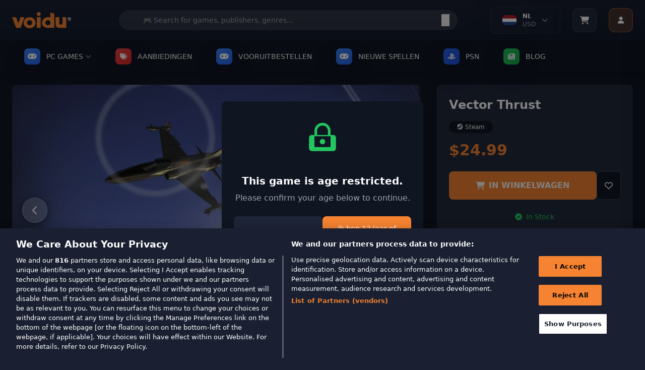

--- FILE ---
content_type: text/css
request_url: https://wl-static.voidu.com/catalog/view/theme/voidu-new/stylesheet/custom/toast.css?v=538&t=1768128794
body_size: 2719
content:
.danger-toast {
  background: linear-gradient(135deg, #1f2937 0%, #111827 100%) !important;
  border: 2px solid #ef4444 !important;
  color: #ffffff !important;
  border-radius: 12px !important;
  padding: 1rem !important;
  font-size: 15px !important;
  line-height: 20px !important;
  z-index: 1000 !important;
  box-shadow: 0 10px 25px -3px rgba(239, 68, 68, 0.4), 0 4px 6px -2px rgba(239, 68, 68, 0.2) !important;
  animation: slideInRight 0.3s ease-out !important;
  position: fixed !important;
  top: 120px !important;
  right: 1rem !important;
  max-width: 400px !important;
  width: 100% !important;
  display: flex !important;
  align-items: center !important;
  gap: 12px !important;
}

/* Daha spesifik selector */
.toast.danger-toast {
  background: linear-gradient(135deg, #1f2937 0%, #111827 100%) !important;
  border: 2px solid #ef4444 !important;
  color: #ffffff !important;
}

/* Bootstrap override */
.toast.align-items-center.danger-toast {
  background: linear-gradient(135deg, #1f2937 0%, #111827 100%) !important;
  border: 2px solid #ef4444 !important;
}

/* En güçlü override */
div.toast.align-items-center.danger-toast[role="alert"] {
  background: linear-gradient(135deg, #1f2937 0%, #111827 100%) !important;
  border: 2px solid #ef4444 !important;
  color: #ffffff !important;
  border-radius: 12px !important;
  padding: 1rem !important;
  box-shadow: 0 10px 25px -3px rgba(239, 68, 68, 0.4), 0 4px 6px -2px rgba(239, 68, 68, 0.2) !important;
}

/* Danger toast için özel ikon container */
.danger-toast::before {
  content: "✕";
  display: inline-flex;
  align-items: center;
  justify-content: center;
  width: 24px;
  height: 24px;
  background: #ef4444;
  border-radius: 50%;
  flex-shrink: 0;
  color: #ffffff;
  font-size: 14px;
  font-weight: bold;
  line-height: 1;
}

/* Danger toast text styling */
.danger-toast .d-flex {
  flex: 1;
  align-items: center;
  gap: 12px;
}

/* Danger toast close button */
.danger-toast button.btn-close {
  all: unset;
  cursor: pointer;
  display: flex;
  align-items: center;
  justify-content: center;
  width: 28px;
  height: 28px;
  border-radius: 6px;
  background: rgba(239, 68, 68, 0.2);
  border: 1px solid rgba(239, 68, 68, 0.3);
  transition: all 0.2s ease;
  flex-shrink: 0;
}

.danger-toast button.btn-close:hover {
  background: rgba(239, 68, 68, 0.3);
  transform: scale(1.05);
}

.danger-toast button.btn-close svg {
  width: 16px;
  height: 16px;
  stroke: #ffffff;
}

.warning-toast {
  background: var(--background-toast-warning);
  border: none;
  color: var(--color-toast-warning);
  border-radius: 0.75rem;
  padding: 1rem;
  font-size: 16px;
  line-height: 22px;
}

.info-toast {
  background: linear-gradient(135deg, #131c2e 0%, #0f1521 100%) !important;
  border: none !important;
  color: #ffffff !important;
  border-radius: 16px !important;
  padding: 1.25rem !important;
  font-size: 14px !important;
  line-height: 20px !important;
  width: 100% !important;
  max-width: 420px !important;
  position: fixed !important;
  z-index: 1000 !important;
  right: 1rem !important;
  top: 120px !important;
  box-shadow: 0 20px 25px -5px rgba(0, 0, 0, 0.3), 0 10px 10px -5px rgba(0, 0, 0, 0.1) !important;
  backdrop-filter: blur(8px) !important;
  animation: slideInRight 0.3s ease-out !important;
}

/* Daha spesifik selector */
.toast.info-toast {
  background: linear-gradient(135deg, #131c2e 0%, #0f1521 100%) !important;
  border: none !important;
  color: #ffffff !important;
}

/* Bootstrap override */
.toast.align-items-center.info-toast {
  background: linear-gradient(135deg, #131c2e 0%, #0f1521 100%) !important;
  border: none !important;
}

/* En güçlü override */
div.toast.align-items-center.info-toast[role="alert"] {
  background: linear-gradient(135deg, #131c2e 0%, #0f1521 100%) !important;
  border: none !important;
  color: #ffffff !important;
  border-radius: 16px !important;
  padding: 1.25rem !important;
  box-shadow: 0 20px 25px -5px rgba(0, 0, 0, 0.3), 0 10px 10px -5px rgba(0, 0, 0, 0.1) !important;
  backdrop-filter: blur(8px) !important;
}

/* Tüm toast elementleri için */
[id*="addtocart-toast"] {
  background: linear-gradient(135deg, #131c2e 0%, #0f1521 100%) !important;
  border: none !important;
  border-radius: 16px !important;
}

.notification-toast {
  background: linear-gradient(135deg, #1a1f2e 0%, #252b3d 100%);
  border: 1px solid rgba(96, 111, 150, 0.2);
  color: #ffffff;
  border-radius: 12px;
  padding: 1rem;
  font-size: 14px;
  line-height: 20px;
  width: 100%;
  max-width: 400px;
  position: fixed !important;
  z-index: 9999;
  right: 20px;
  top: 20px;
  box-shadow: 0 10px 20px -5px rgba(0, 0, 0, 0.25), 0 4px 8px -2px rgba(0, 0, 0, 0.15);
  backdrop-filter: blur(8px);
  animation: slideInRight 0.4s cubic-bezier(0.16, 1, 0.3, 1);
  transition: all 0.3s ease;
}

.notification-toast:hover {
  transform: translateY(-1px);
  box-shadow: 0 15px 25px -5px rgba(0, 0, 0, 0.3), 0 6px 12px -2px rgba(0, 0, 0, 0.2);
  border-color: rgba(96, 111, 150, 0.3);
}

/* Success Toast - Newsletter Subscription */
.success-toast {
  background: linear-gradient(135deg, #1f2937 0%, #111827 100%) !important;
  border: 2px solid #10b981 !important;
  color: #ffffff !important;
  border-radius: 12px !important;
  padding: 1rem !important;
  font-size: 15px !important;
  line-height: 20px !important;
  z-index: 1000 !important;
  box-shadow: 0 10px 25px -3px rgba(16, 185, 129, 0.4), 0 4px 6px -2px rgba(16, 185, 129, 0.2) !important;
  animation: slideInRight 0.3s ease-out !important;
  position: fixed !important;
  top: 120px !important;
  right: 1rem !important;
  max-width: 400px !important;
  width: 100% !important;
  display: flex !important;
  align-items: center !important;
  gap: 12px !important;
}

/* Daha spesifik selector */
.toast.success-toast {
  background: linear-gradient(135deg, #1f2937 0%, #111827 100%) !important;
  border: 2px solid #10b981 !important;
  color: #ffffff !important;
}

/* Bootstrap override */
.toast.align-items-center.success-toast {
  background: linear-gradient(135deg, #1f2937 0%, #111827 100%) !important;
  border: 2px solid #10b981 !important;
}

/* En güçlü override */
div.toast.align-items-center.success-toast[role="alert"] {
  background: linear-gradient(135deg, #1f2937 0%, #111827 100%) !important;
  border: 2px solid #10b981 !important;
  color: #ffffff !important;
  border-radius: 12px !important;
  padding: 1rem !important;
  box-shadow: 0 10px 25px -3px rgba(16, 185, 129, 0.4), 0 4px 6px -2px rgba(16, 185, 129, 0.2) !important;
}

/* Success toast için özel ikon container */
.success-toast::before {
  content: "✓";
  display: inline-flex;
  align-items: center;
  justify-content: center;
  width: 24px;
  height: 24px;
  background: #10b981;
  color: #ffffff;
  border-radius: 50%;
  font-weight: bold;
  font-size: 16px;
  flex-shrink: 0;
}

.success-toast .toast-body {
  color: #ffffff !important;
  font-weight: 500;
}

.success-toast a {
  color: #10b981 !important;
  font-weight: 600;
  text-decoration: underline;
}

.success-toast a:hover {
  color: #34d399 !important;
}

/* Notification Toast Animations */
@keyframes slideInRight {
  0% {
    transform: translateX(100%);
    opacity: 0;
  }
  100% {
    transform: translateX(0);
    opacity: 1;
  }
}

@keyframes slideOutRight {
  0% {
    transform: translateX(0);
    opacity: 1;
  }
  100% {
    transform: translateX(100%);
    opacity: 0;
  }
}

.notification-toast.hiding {
  animation: slideOutRight 0.3s cubic-bezier(0.16, 1, 0.3, 1) forwards;
}

p.m-0.addtocart-toast-product-name {
  color: #f58331;
  font-size: 16px;
  font-weight: 600;
  text-transform: none;
  margin-bottom: 4px;
  line-height: 1.4;
}

.notification-banner-title {
  color: #ffffff;
  font-size: 15px;
  font-weight: 600;
  text-transform: none;
  margin-bottom: 2px;
  line-height: 1.3;
  opacity: 1;
  display: -webkit-box;
  -webkit-line-clamp: 2;
  -webkit-box-orient: vertical;
  overflow: hidden;
  text-overflow: ellipsis;
}

.notification-banner-description {
  color: rgba(255, 255, 255, 0.75);
  font-size: 13px;
  font-weight: 400;
  text-transform: none;
  margin-bottom: 0;
  line-height: 1.4;
  opacity: 1;
  display: -webkit-box;
  -webkit-line-clamp: 2;
  -webkit-box-orient: vertical;
  overflow: hidden;
  text-overflow: ellipsis;
}

.notification-product-image {
  border-radius: 10px;
  flex-shrink: 0;
  width: 100px;
  height: 140px;
  object-fit: cover;
  border: 1px solid rgba(255, 255, 255, 0.15);
  transition: transform 0.2s ease;
}

.notification-product-image:hover {
  transform: scale(1.02);
}

/* Content layout adjustments for 140px image */
.notification-toast .notification-product-section {
  gap: 16px;
  min-height: 140px;
  align-items: stretch;
}

.notification-toast .notification-product-section .ms-3.flex-grow-1 {
  display: flex;
  flex-direction: column;
  justify-content: flex-start;
  min-height: 140px;
  padding: 4px 0;
  position: relative;
}

.notification-product-name {
  color: #ffffff;
  font-size: 13px;
  font-weight: 600;
  line-height: 1.3;
  margin-bottom: 8px;
  display: -webkit-box;
  -webkit-line-clamp: 2;
  -webkit-box-orient: vertical;
  overflow: hidden;
  text-overflow: ellipsis;
  padding-right: 8px;
}

.addtocart-toast-image {
  border-radius: 8px;
  margin-right: 12px;
  max-width: 200px;
  max-height: 200px;
  width: auto;
  height: auto;
  object-fit: contain;
  border: none;
  display: block;
}

.notification-header-section {
  margin-bottom: 8px;
}

.notification-product-section {
  margin-top: 0;
}

.notification-banner-image-container {
  flex-shrink: 0;
  margin-top: 8px;
}

.notification-banner-image {
  border-radius: 12px;
  max-width: 100%;
  height: auto;
  object-fit: cover;
  border: 1px solid rgba(255, 255, 255, 0.1);
  display: block;
  transition: transform 0.2s ease;
}

.notification-banner-image:hover {
  transform: scale(1.02);
}

.addtocart-toast-product-name {
  font-weight: 600;
  font-size: 16px;
  line-height: 1.4;
  text-transform: none;
  color: #f58331;
  margin-bottom: 4px;
}

.notification-close-btn {
  all: unset !important;
  cursor: pointer !important;
  position: absolute !important;
  top: 8px !important;
  left: 8px !important;
  display: flex !important;
  align-items: center !important;
  justify-content: center !important;
  width: 28px !important;
  height: 28px !important;
  border-radius: 8px !important;
  background: rgba(255, 255, 255, 0.1) !important;
  border: none !important;
  transition: all 0.2s ease !important;
  opacity: 0.7 !important;
  z-index: 10 !important;
  margin: 0 !important;
  padding: 0 !important;
  float: none !important;
}

.notification-close-btn:hover {
  background: rgba(255, 255, 255, 0.2) !important;
  opacity: 1 !important;
  transform: scale(1.05) !important;
}

.notification-close-btn svg {
  width: 14px !important;
  height: 14px !important;
  color: #ffffff !important;
  opacity: 0.9 !important;
}

/* Notification Toast Buy Button */
.notification-toast .voidu-button--primary {
  background: linear-gradient(135deg, #f58331 0%, #e67429 100%);
  border: none;
  border-radius: 6px;
  padding: 6px 12px;
  font-size: 12px;
  font-weight: 600;
  text-transform: uppercase;
  letter-spacing: 0.3px;
  transition: all 0.2s ease;
  box-shadow: 0 2px 4px rgba(245, 131, 49, 0.2);
  margin-top: 8px;
}

.notification-toast .voidu-button--primary:hover {
  background: linear-gradient(135deg, #e67429 0%, #d66621 100%);
  transform: translateY(-0.5px);
  box-shadow: 0 3px 6px rgba(245, 131, 49, 0.3);
}

.product-rawprice {
  font-size: 20px;
  font-weight: 600;
  color: #ccc;
  margin-top: 25px;
  float: left;
  text-decoration: line-through;
  display: block;
}

.product-specialprice {
  font-size: 20px;
  font-weight: 600;
  color: #ffffff;
  margin-top: 25px;
  float: left;
  margin-left: 10px;
}

/* Notification Toast Price Styles */
.notification-toast .product-rawprice {
  font-size: 14px !important;
  font-weight: 500 !important;
  color: rgba(255, 255, 255, 0.5) !important;
  text-decoration: line-through !important;
  margin-right: 8px !important;
  margin-top: 0 !important;
  float: none !important;
  display: inline-block !important;
  line-height: 1.3 !important;
}

.notification-toast .product-specialprice {
  font-size: 16px !important;
  font-weight: 700 !important;
  color: #f58331 !important;
  margin-top: 0 !important;
  float: none !important;
  margin-left: 0 !important;
  display: inline-block !important;
  line-height: 1.3 !important;
}

/* Price container for better spacing */
.notification-toast .mt-1 {
  margin-top: 6px !important;
  margin-bottom: 4px !important;
}

/* Discount percentage positioning */
.notification-toast .text-green-500 {
  margin-top: 2px !important;
  font-size: 11px !important;
}

.notification-toast .discount-percentage {
  background: rgba(220, 38, 127, 0.15);
  color: #ff4081;
  border-radius: 4px;
  padding: 2px 6px;
  font-size: 11px;
  font-weight: 600;
  display: inline-block;
  margin-right: 4px;
}

.notification-toast .text-uppercase.product__purchase.w-100.voidu-button.voidu-button--primary {
    width: 100px !important;
    margin-left: 0;
    margin-top: 0;
    display: flex;
    justify-content: center;
    align-items: center;
    height: 36px;
    font-size: 13px;
    padding: 0 12px;
    position: absolute;
    bottom: 0;
    right: 0;
}

.notification-product-dialog-close {
  all: unset;
  border-radius: .125rem;
  position: absolute;
  right: 1rem;
  top: 1rem;
  transition: transform .25s;
}

/* Toast Animations */
@keyframes slideInRight {
  from {
    transform: translateX(100%);
    opacity: 0;
  }
  to {
    transform: translateX(0);
    opacity: 1;
  }
}

@keyframes slideOutRight {
  from {
    transform: translateX(0);
    opacity: 1;
  }
  to {
    transform: translateX(100%);
    opacity: 0;
  }
}

.toast.hide {
  animation: slideOutRight 0.3s ease-in forwards;
}

/* Success message styling */
.info-toast .me-3 {
  color: #e5e7eb;
  font-size: 14px;
  line-height: 1.4;
}

/* Mobil cihazlar için düzenleme */
@media (max-width: 768px) {
  .info-toast {
    right: 0.5rem;
    left: 0.5rem;
    max-width: none;
    top: 100px;
  }

  .danger-toast {
    right: 0.5rem !important;
    left: 0.5rem !important;
    max-width: none !important;
    top: 100px !important;
    width: calc(100% - 1rem) !important;
    padding: 0.875rem !important;
    font-size: 14px !important;
  }

  .danger-toast::before {
    width: 20px;
    height: 20px;
    font-size: 12px;
  }

  .danger-toast button.btn-close {
    width: 24px;
    height: 24px;
  }

  .danger-toast button.btn-close svg {
    width: 14px;
    height: 14px;
  }

  .toast {
    display: flex;
    flex-direction: row;
    align-items: center;
    padding: 1rem;
  }

  .addtocart-toast-image {
    flex-shrink: 0;
    max-width: 150px;
    max-height: 150px;
    width: auto;
    height: auto;
    margin-right: 10px;
  }

  .product-details {
    display: flex;
    flex-direction: column;
    justify-content: space-between;
    flex: 1;
  }

  .addtocart-toast-product-name {
    font-size: 14px;
    font-weight: 600;
    margin-bottom: 4px;
  }

  .info-toast .me-3 {
    font-size: 13px;
  }

  .toast button.btn-close {
    width: 28px;
    height: 28px;
  }

  .toast button.btn-close svg {
    width: 16px;
    height: 16px;
  }

  .notification-toast {
    background: linear-gradient(135deg, #1a1f2e 0%, #252b3d 100%);
    border: 1px solid rgba(96, 111, 150, 0.2);
    border-radius: 12px;
    padding: 0.875rem;
    font-size: 13px;
    line-height: 18px;
    color: #ffffff;
    width: calc(100% - 20px);
    max-width: 380px;
    position: fixed;
    z-index: 9999;
    right: 10px;
    top: 16px;
    box-shadow: 0 8px 16px -4px rgba(0, 0, 0, 0.25), 0 3px 6px -1px rgba(0, 0, 0, 0.15);
    backdrop-filter: blur(8px);
  }
  .notification-toast .m-0.addtocart-toast-product-name {
    font-size: 21px;
  }

  .notification-toast .discount-percentage {
    width: 44px;
    font-size: 14px;
  }

  .product__purchase {
      margin-top: 10px;
      text-align: center;
      padding: 8px;
      font-size: 14px;
  }
  .notification-toast .text-uppercase.product__purchase.w-100.voidu-button.voidu-button--primary {
    font-size: 12px;
    padding: 0 8px;
    width: 85px !important;
    height: 32px;
  }

  .notification-product-image {
    width: 85px !important;
    height: 120px !important;
  }

  .notification-toast .ms-3.flex-grow-1 {
    min-height: 120px !important;
  }

  .notification-toast .d-flex.align-items-start {
    min-height: 120px !important;
  }

  .notification-banner-image {
    width: 48px !important;
    height: 48px !important;
  }

  .notification-banner-image-container {
    margin-right: 0.75rem !important;
  }
}

@media (max-width: 768px) {
  .me-3.mt-3 {
    margin-right: 0.5rem !important; /* `me-2` eşdeğeri */
    margin-top: 0.5rem !important; /* `mt-2` eşdeğeri */
    margin-bottom: 0.50rem !important; /* `mb-1` eşdeğeri */
  }
}


--- FILE ---
content_type: text/css
request_url: https://wl-static.voidu.com/catalog/view/theme/voidu-new/stylesheet/custom/buttons.css?v=538&t=1768128794
body_size: 1075
content:
/* ===== GLOBAL SOLDAN SAĞA AKAN BUTTON EFEKTI ===== */

/* Base button setup - Tüm butonlar için (Hariç tutulanlar: Account, slider okları, arama butonu, mobile slider) */
button:not(#user-menu-button):not(.navigation-button--next):not(.navigation-button--prev):not(#next-publisher):not(#prev-publisher):not(.publisher-indicator):not(#next-slide):not(#prev-slide):not(#mobile-next):not(#mobile-prev):not([type="submit"]),
.btn:not(#user-menu-button):not(.navigation-button--next):not(.navigation-button--prev):not(#next-publisher):not(#prev-publisher):not(.publisher-indicator):not(#next-slide):not(#prev-slide):not(#mobile-next):not(#mobile-prev),
input[type="button"],
.button:not(#user-menu-button):not(.navigation-button--next):not(.navigation-button--prev):not(#next-publisher):not(#prev-publisher):not(.publisher-indicator):not(#next-slide):not(#prev-slide):not(#mobile-next):not(#mobile-prev),
a.button:not(#user-menu-button):not(.navigation-button--next):not(.navigation-button--prev):not(#next-publisher):not(#prev-publisher):not(.publisher-indicator):not(#next-slide):not(#prev-slide):not(#mobile-next):not(#mobile-prev),
.wl-btn-primary, .wl-btn-secondary, .wl-btn-blue, .wl-btn-danger, .btn-primary,
.btn-secondary, .btn-info, .btn-danger, .btn-success, .payment-proceed,
.mobile-payment-proceed, .rel--doCartAdd, .coupon-submit, .voidu-button--primary {
  position: relative !important;
  overflow: hidden !important;
  z-index: 1 !important;
  transition: all 0.3s ease !important;
}

/* Soldan sağa akan efekt için ::before pseudo element (Hariç tutulanlar: Account, slider okları, arama butonu, mobile slider) */
button:not(#user-menu-button):not(.navigation-button--next):not(.navigation-button--prev):not(#next-publisher):not(#prev-publisher):not(.publisher-indicator):not(#next-slide):not(#prev-slide):not(#mobile-next):not(#mobile-prev):not([type="submit"])::before,
.btn:not(#user-menu-button):not(.navigation-button--next):not(.navigation-button--prev):not(#next-publisher):not(#prev-publisher):not(.publisher-indicator):not(#next-slide):not(#prev-slide):not(#mobile-next):not(#mobile-prev)::before,
input[type="button"]::before,
.button:not(#user-menu-button):not(.navigation-button--next):not(.navigation-button--prev):not(#next-publisher):not(#prev-publisher):not(.publisher-indicator):not(#next-slide):not(#prev-slide):not(#mobile-next):not(#mobile-prev)::before,
.wl-btn-primary::before, .wl-btn-secondary::before, .wl-btn-blue::before, .wl-btn-danger::before,
.btn-primary::before, .btn-secondary::before, .btn-info::before, .btn-danger::before,
.btn-success::before, .payment-proceed::before, .mobile-payment-proceed::before,
.rel--doCartAdd::before, .coupon-submit::before, .voidu-button--primary::before {
  content: "" !important;
  position: absolute !important;
  top: 0 !important;
  left: -100% !important;
  width: 100% !important;
  height: 100% !important;
  background: linear-gradient(90deg, transparent, rgba(255, 255, 255, 0.2), transparent) !important;
  transition: left 0.5s ease !important;
  z-index: -1 !important;
}

/* Hover'da soldan sağa akan efekt (Hariç tutulanlar: Account, slider okları, arama butonu, mobile slider) */
button:not(#user-menu-button):not(.navigation-button--next):not(.navigation-button--prev):not(#next-publisher):not(#prev-publisher):not(.publisher-indicator):not(#next-slide):not(#prev-slide):not(#mobile-next):not(#mobile-prev):not([type="submit"]):hover::before,
.btn:not(#user-menu-button):not(.navigation-button--next):not(.navigation-button--prev):not(#next-publisher):not(#prev-publisher):not(.publisher-indicator):not(#next-slide):not(#prev-slide):not(#mobile-next):not(#mobile-prev):hover::before,
input[type="button"]:hover::before,
.button:not(#user-menu-button):not(.navigation-button--next):not(.navigation-button--prev):not(#next-publisher):not(#prev-publisher):not(.publisher-indicator):not(#next-slide):not(#prev-slide):not(#mobile-next):not(#mobile-prev):hover::before,
.wl-btn-primary:hover::before, .wl-btn-secondary:hover::before, .wl-btn-blue:hover::before, .wl-btn-danger:hover::before,
.btn-primary:hover::before, .btn-secondary:hover::before, .btn-info:hover::before, .btn-danger:hover::before,
.btn-success:hover::before, .payment-proceed:hover::before, .mobile-payment-proceed:hover::before,
.rel--doCartAdd:hover::before, .coupon-submit:hover::before, .voidu-button--primary:hover::before {
  left: 100% !important;
}

/* Primary buttons - Orange theme */
.wl-btn-primary, .voidu-button--primary, .btn-primary, .success-btn-primary {
  background: #f58331 !important;
  border: none !important;
  color: white !important;
  font-weight: 600 !important;
  text-transform: uppercase !important;
}

.wl-btn-primary:hover, .voidu-button--primary:hover, .btn-primary:hover, .success-btn-primary:hover {
  background: #e6722a !important;
  color: white !important;
}

/* Secondary buttons - Dark theme */
.wl-btn-secondary, .btn-secondary, .wl-btn-dark {
  background: #374151 !important;
  border: 1px solid #4b5563 !important;
  color: #f3f4f6 !important;
  font-weight: 600 !important;
}

.wl-btn-secondary:hover, .btn-secondary:hover, .wl-btn-dark:hover {
  background: #4b5563 !important;
  border-color: #6b7280 !important;
  color: white !important;
}

/* Blue buttons */
.wl-btn-blue, .btn-info {
  background: #3b82f6 !important;
  border: none !important;
  color: white !important;
  font-weight: 600 !important;
}

.wl-btn-blue:hover, .btn-info:hover {
  background: #1d4ed8 !important;
  color: white !important;
}

/* Danger buttons */
.wl-btn-danger, .btn-danger {
  background: #ef4444 !important;
  border: none !important;
  color: white !important;
  font-weight: 600 !important;
}

.wl-btn-danger:hover, .btn-danger:hover {
  background: #dc2626 !important;
  color: white !important;
}

/* Success/Green buttons */
.btn-success, .wl-btn-success {
  background: #10b981 !important;
  border: none !important;
  color: white !important;
  font-weight: 600 !important;
}

.btn-success:hover, .wl-btn-success:hover {
  background: #059669 !important;
  color: white !important;
}

/* Cart buttons */
.payment-proceed, .mobile-payment-proceed, .coupon-submit {
  background: #f58331 !important;
  border: none !important;
  color: white !important;
  font-weight: 700 !important;
  text-transform: uppercase !important;
}

.payment-proceed:hover, .mobile-payment-proceed:hover, .coupon-submit:hover {
  background: #e6722a !important;
  color: white !important;
}

/* Add to cart buttons */
.rel--doCartAdd, .btn-cart {
  background: #f58331 !important;
  border: none !important;
  color: white !important;
  font-weight: 600 !important;
  text-transform: uppercase !important;
}

.rel--doCartAdd:hover, .btn-cart:hover {
  background: #e6722a !important;
  color: white !important;
}

/* Outline buttons - özel soldan sağa efekt */
.wl-btn-blue-outline, .btn-outline-primary, .btn-outline-secondary {
  background: transparent !important;
  border: 2px solid currentColor !important;
  font-weight: 600 !important;
  position: relative !important;
  overflow: hidden !important;
}

.wl-btn-blue-outline::before, .btn-outline-primary::before, .btn-outline-secondary::before {
  content: "" !important;
  position: absolute !important;
  top: 0 !important;
  left: -100% !important;
  width: 100% !important;
  height: 100% !important;
  background: currentColor !important;
  transition: left 0.5s ease !important;
  z-index: -1 !important;
}

.wl-btn-blue-outline:hover::before, .btn-outline-primary:hover::before, .btn-outline-secondary:hover::before {
  left: 0 !important;
}

.wl-btn-blue-outline:hover, .btn-outline-primary:hover, .btn-outline-secondary:hover {
  color: white !important;
}

/* Disabled state */
button:disabled, .btn:disabled, input[type="submit"]:disabled, input[type="button"]:disabled, .button:disabled {
  opacity: 0.6 !important;
  cursor: not-allowed !important;
}

button:disabled::before, .btn:disabled::before, input[type="submit"]:disabled::before, input[type="button"]:disabled::before, .button:disabled::before {
  display: none !important;
}

/* Focus states */
button:focus, .btn:focus, input[type="submit"]:focus, input[type="button"]:focus, .button:focus {
  outline: none !important;
  box-shadow: 0 0 0 3px rgba(245, 131, 49, 0.3) !important;
}

/* Text üstte kalması için z-index (Hariç tutulanlar: Account, slider okları, arama butonu, mobile slider) */
button:not(#user-menu-button):not(.navigation-button--next):not(.navigation-button--prev):not(#next-publisher):not(#prev-publisher):not(.publisher-indicator):not(#next-slide):not(#prev-slide):not(#mobile-next):not(#mobile-prev):not([type="submit"]) > *,
.btn:not(#user-menu-button):not(.navigation-button--next):not(.navigation-button--prev):not(#next-publisher):not(#prev-publisher):not(.publisher-indicator):not(#next-slide):not(#prev-slide):not(#mobile-next):not(#mobile-prev) > *,
input[type="button"] > *,
.button:not(#user-menu-button):not(.navigation-button--next):not(.navigation-button--prev):not(#next-publisher):not(#prev-publisher):not(.publisher-indicator):not(#next-slide):not(#prev-slide):not(#mobile-next):not(#mobile-prev) > *,
.wl-btn-primary > *, .wl-btn-secondary > *, .wl-btn-blue > *, .wl-btn-danger > *,
.btn-primary > *, .btn-secondary > *, .btn-info > *, .btn-danger > *, .btn-success > *,
.payment-proceed > *, .mobile-payment-proceed > *, .rel--doCartAdd > *, .coupon-submit > * {
  position: relative !important;
  z-index: 1 !important;
}


--- FILE ---
content_type: text/css
request_url: https://wl-static.voidu.com/catalog/view/theme/voidu-new/stylesheet/custom/dropdown.css?v=538&t=1768128794
body_size: 1223
content:
/* ===== DROPDOWN AND UI STYLES ===== */

/* Custom hover scale for dropdown items */
.hover\:scale-102:hover {
  transform: scale(1.02);
}

/* User Dropdown Animations */
#user-dropdown {
  transform-origin: top right;
  transition: all 0.2s cubic-bezier(0.4, 0, 0.2, 1);
}

/* Mobile specific dropdown styles */
@media (max-width: 1024px) {
  #user-dropdown {
    position: fixed !important;
    top: 120px !important;
    right: 16px !important;
    left: 16px !important;
    width: auto !important;
    max-width: none !important;
    z-index: 99999 !important;
    transform: none !important;
    opacity: 1 !important;
    margin-top: 0 !important;
  }

  #user-dropdown:not(.hidden) {
    display: block !important;
    visibility: visible !important;
    opacity: 1 !important;
    transform: none !important;
  }

  /* Force visibility on mobile */
  #user-dropdown.mobile-visible {
    display: block !important;
    visibility: visible !important;
    opacity: 1 !important;
    background: #1a2031 !important;
    border: 2px solid #f58331 !important;
  }
}

/* User Menu Button Hover Effects */
#user-menu-button {
  position: relative;
  overflow: hidden;
  backdrop-filter: blur(8px);
}

#user-menu-button::before {
  content: '';
  position: absolute;
  top: 0;
  left: -100%;
  width: 100%;
  height: 100%;
  background: linear-gradient(90deg, transparent, rgba(255,255,255,0.2), transparent);
  transition: left 0.5s;
}

#user-menu-button:hover::before {
  left: 100%;
}

/* Ensure user icon is visible */
#user-menu-button .fa-user {
  color: #ffffff !important;
  transition: color 0.3s ease;
  font-size: 14px;
}

/* Avatar styling */
#user-menu-button .w-8 {
  display: flex !important;
  align-items: center !important;
  justify-content: center !important;
  background: linear-gradient(135deg, #f58331 0%, rgba(245, 131, 49, 0.8) 100%) !important;
  color: #ffffff !important;
  font-weight: bold !important;
  border-radius: 8px !important;
}

#user-menu-button .w-8 .fa-user {
  color: #ffffff !important;
  font-size: 14px !important;
}

/* Guest user button styling */
#user-menu-button:not(:has(.w-8)) {
  background: linear-gradient(135deg, rgba(245, 131, 49, 0.15) 0%, rgba(245, 131, 49, 0.08) 100%);
  border: 1px solid rgba(245, 131, 49, 0.4);
}

#user-menu-button:not(:has(.w-8)):hover {
  background: linear-gradient(135deg, #f58331 0%, rgba(245, 131, 49, 0.9) 100%);
  border-color: #f58331;
  transform: translateY(-1px);
  box-shadow: 0 8px 25px rgba(245, 131, 49, 0.3);
}

#user-menu-button:not(:has(.w-8)):hover .fa-user {
  color: #ffffff;
}

/* Dropdown scroll styling */
#user-dropdown::-webkit-scrollbar {
  width: 4px;
}

#user-dropdown::-webkit-scrollbar-track {
  background: rgba(255, 255, 255, 0.1);
  border-radius: 2px;
}

#user-dropdown::-webkit-scrollbar-thumb {
  background: rgba(245, 131, 49, 0.6);
  border-radius: 2px;
}

#user-dropdown::-webkit-scrollbar-thumb:hover {
  background: rgba(245, 131, 49, 0.8);
}

/* Force toast styling */
.info-toast,
.toast.info-toast,
.toast.align-items-center.info-toast,
div.toast.align-items-center.info-toast[role="alert"],
[id*="addtocart-toast"] {
  background: linear-gradient(135deg, #131c2e 0%, #0f1521 100%) !important;
  border: none !important;
  color: #ffffff !important;
  border-radius: 16px !important;
  padding: 1.25rem !important;
  box-shadow: 0 20px 25px -5px rgba(0, 0, 0, 0.3), 0 10px 10px -5px rgba(0, 0, 0, 0.1) !important;
  backdrop-filter: blur(8px) !important;
  animation: slideInRight 0.3s ease-out !important;
}

@keyframes slideInRight {
  from {
    transform: translateX(100%);
    opacity: 0;
  }
  to {
    transform: translateX(0);
    opacity: 1;
  }
}

/* Container width */
.container {
  max-width: 1400px !important;
}

/* Simple dropdown centering */
.dropdown-1488 {
  margin-left: 0 !important;
}

/* Fix grid system for dropdown menus - Override blog.css grid */
.dropdown-1488 .grid {
  grid-template-columns: repeat(6, 1fr) !important;
  grid-template-rows: repeat(var(--bs-rows, 1), 1fr) !important;
}

/* Ensure dropdown grid uses 6 columns */
nav .dropdown-1488 .grid {
  display: grid !important;
  grid-template-columns: repeat(6, 1fr) !important;
  gap: 1rem !important;
}

/* Sticky Header Transitions */
#trustpilot-section {
  transition: opacity 0.3s ease, transform 0.3s ease !important;
}

#sticky-icons-section {
  transition: opacity 0.3s ease, transform 0.3s ease, visibility 0.3s ease !important;
}

/* Ensure smooth transitions for sticky elements */
nav.sticky {
  transition: all 0.3s ease !important;
}

/* ===== LANGUAGE SELECTOR STYLES ===== */

/* Modern Language Selector Styles */
#language-selector button {
  position: relative;
  overflow: hidden;
}

#language-selector button::before {
  content: '';
  position: absolute;
  top: 0;
  left: -100%;
  width: 100%;
  height: 100%;
  background: linear-gradient(90deg, transparent, rgba(255, 178, 75, 0.2), transparent);
  transition: left 0.5s;
}

#language-selector button:hover::before {
  left: 100%;
}

/* Dropdown Animation */
#language-dropdown {
  transform-origin: top right;
  animation: dropdownFadeIn 0.3s ease-out;
}

@keyframes dropdownFadeIn {
  from {
    opacity: 0;
    transform: translateY(-10px) scale(0.95);
  }
  to {
    opacity: 1;
    transform: translateY(0) scale(1);
  }
}

/* Language/Currency Grid Hover Effects */
#language-content .grid > a,
#currency-content .grid > a {
  position: relative;
  overflow: hidden;
}

#language-content .grid > a::before,
#currency-content .grid > a::before {
  content: '';
  position: absolute;
  top: 0;
  left: -100%;
  width: 100%;
  height: 100%;
  background: linear-gradient(90deg, transparent, rgba(255, 178, 75, 0.1), transparent);
  transition: left 0.4s;
}

#language-content .grid > a:hover::before,
#currency-content .grid > a:hover::before {
  left: 100%;
}

/* Tab Button Animations */
#language-tab,
#currency-tab {
  position: relative;
  overflow: hidden;
}

#language-tab::after,
#currency-tab::after {
  content: '';
  position: absolute;
  bottom: 0;
  left: 0;
  width: 0;
  height: 2px;
  background: linear-gradient(90deg, #ffb24b, #ff8c00);
  transition: width 0.3s ease;
}

#language-tab.bg-voidu-orange::after,
#currency-tab.bg-voidu-orange::after {
  width: 100%;
}

/* Scrollbar Styling for Dropdown */
#language-dropdown::-webkit-scrollbar {
  width: 4px;
}

#language-dropdown::-webkit-scrollbar-track {
  background: rgba(255, 255, 255, 0.1);
  border-radius: 2px;
}

#language-dropdown::-webkit-scrollbar-thumb {
  background: #ffb24b;
  border-radius: 2px;
}

#language-dropdown::-webkit-scrollbar-thumb:hover {
  background: #ff8c00;
}


--- FILE ---
content_type: text/css
request_url: https://wl-static.voidu.com/catalog/view/theme/voidu-new/stylesheet/custom/main.css?v=538
body_size: 7727
content:
:root {
  --main-bg-color: linear-gradient(130deg, #ffd572, #ffac44);
  --main-bghover-color: linear-gradient(130deg, #f8c03b, #f18a23);
  --main-font-color: var(--slate-950);
  --main-svg-color: var(--orange-500);
}

svg path {
  stroke: none;
}

circle {
  stroke: var(--orange-300);
}

rect {
  stroke: var(--orange-300);
}

.product-card-addtocart svg path {
  fill: #ffffff;
}

h1 {
  font-size: 25px;
}

.bgoverlay {
  /* background: #3b3b3ba8; */
}

.usp-section {
  display: flex;
  justify-content: space-between;
  flex-wrap: wrap;
  max-width: 82.25rem;
  margin: 4rem auto 0;
}

@media (min-width: 769px) {
  .usp-section {
    flex-direction: row;
  }
}

@media (min-width: 1025px) {
  .usp-section {
    align-items: center;
    padding: 0;
  }
}

.usp-section .usp-item {
  display: flex;
  align-items: center;
  position: relative;
  margin-bottom: 1rem;
}

@media (min-width: 482px) {
  .usp-section .usp-item {
    flex: 1 0 50%;
  }
}

@media (min-width: 769px) {
  .usp-section .usp-item {
    flex: 1 0 25%;
  }
}

@media (min-width: 1025px) {
  .usp-section .usp-item {
    flex: none;
    width: 24%;
  }
}

.usp-section .usp-item svg {
  margin-right: 12px;
  width: 5rem;
}

@media (min-width: 1025px) {
  .usp-section .usp-item svg {
    margin-right: 20px;
  }
}

.usp-section .usp-item-content {
  display: flex;
  flex-direction: column;
}

.usp-section .usp-item-content strong {
  font-weight: normal;
  font-size: 14px;
  line-height: 19px;
  color: var(--white);
}

@media (min-width: 1025px) {
  .usp-section .usp-item-content strong {
    font-size: 20px;
    line-height: 30px;
  }
}

.usp-section .usp-item-content span {
  font-weight: 400;
  font-size: var(--text-xs);
  line-height: 16px;
  color: var(--white);
  margin-top: 6px;
}

@media (min-width: 1025px) {
  .usp-section .usp-item-content span {
    font-size: var(--text-sm);
    line-height: 19px;
  }
}

@media(max-width: 482px) {
  .usp-section {
    display: none !important;
  }
}

.usp-section-divider {
  display: none;
  width: 1px;
  height: 41px;
  background-color: var(--slate-300);
}

@media (min-width: 1025px) {
  .usp-section-divider {
    display: block;
  }
}

.product-grid-container {
  position: relative;
  margin: 0 auto;
}

.product-grid-container .product-grid {
  display: flex;
  flex-wrap: wrap;
}

.product-grid-container .product-grid .product-card {
  flex-basis: 33.3333333333%;
  margin-bottom: 0.5rem;
}

@media (min-width: 769px) {
  .product-grid-container .product-grid .product-card {
    flex-basis: 25%;
  }
}

@media (min-width: 1025px) {
  .product-grid-container .product-grid .product-card {
    flex-basis: 20%;
  }
}

.information-grid-container {
  padding: 0 20px;
}

@media (min-width: 1221px) {
  .product-grid-container {
    max-width: 1320px;
    padding: 0;
    z-index: 9;
  }

  .footer-product-grid-container {
    max-width: 1320px;
    padding: 0;
    margin: 0 auto;
  }

  .information-grid-container {
    max-width: 81.25rem;
    margin: 0 auto;
  }
}

@supports (display: grid) {
  .product-grid-container .product-grid {
    display: grid;
    grid-template-columns: repeat(auto-fill, minmax(171px, 1fr));
    gap: 12px;
    justify-content: center;
    padding: 8px;
  }

  .product-grid-container .product-grid .product-card {
    margin: 0;
  }

  @media (min-width: 769px) {
    .product-grid-container .product-grid {
      grid-template-columns: repeat(4, 1fr);
    }
  }

  @media (min-width: 1025px) {
    .product-grid-container .product-grid {
      gap: 20px;
      grid-template-columns: repeat(5, 1fr);
    }
  }
}

.product-grid-header {
  display: flex;
  justify-content: space-between;
  align-items: center;
  padding-bottom: 1.25rem;
  margin: 50px 0 0 0;
}

.home-featured-title {
  line-height: 2.75rem;
  font-size: var(--text-2xl);
  color: var(--orange-450);
  align-items: center;
  padding-bottom: 1.25rem;
  margin: 50px 0 0 0;
  display: inline-block;
}

.view-all-btn {
  align-items: center;
  font-size: var(--font-medium);
  line-height: 1.1875rem;
  color: #ffffff;
  position: relative;
  text-decoration: none;
  margin-left: 20px;
}

.view-all-btn img {
  margin-left: 5px;
  margin-right: 5px;
}

.view-all-btn:hover {
  text-decoration: underline;
}

.product-card {
  display: flex;
  flex-direction: column;
  max-width: 228px;
  height: 100%;
}

.product-card:hover img {
  transform: scale(1.1);
}

.product-card-container {
  position: relative;
}

.product-card__bottom {
  display: flex;
  align-items: flex-end;
  justify-content: space-between;
  flex-wrap: wrap;
  gap: 5px;
  min-height: 60px;
  margin-bottom: 32px;
  margin-top: auto;
}

.product-card__actions {
  display: flex;
  align-items: center;
  gap: 8px;
}

/* Platform Icons for Pre-Order Cards */
.platform-icon.steam {
  background-image: url("/image/catalog/stem-4x-ctg.png");
}

.platform-icon.uplay {
  background-image: url("/image/catalog/uplay-4x.png");
}

.platform-icon.windows {
  background-image: url("/image/catalog/windows-icon4x.png");
}

.platform-icon.epic_games {
  background-image: url("/image/catalog/epic-games-4x.png");
}

.platform-icon.rockstar_s\.c\. {
  background-image: url("/image/catalog/rockstar-4x.png");
}

.platform-icon.bethesda {
  background-image: url("/image/catalog/bethesda-4x.png");
}

.platform-icon.giants {
  background-image: url("/image/catalog/giants-4x.png");
}

.platform-icon.oculus {
  background-image: url("/image/catalog/oculus-4x.png");
}

.platform-icon.spotify {
  background-image: url("/image/catalog/spotify-4x.png");
}

.platform-icon.pc {
  background-image: url("/image/catalog/pcicon4x.png");
}

.platform-icon.xbox {
  background-image: url("/image/catalog/xboxicon4x.png");
}

.platform-icon.eso {
  background-image: url("/image/catalog/eso4x-details.png");
}

.platform-icon.origin {
  background-image: url("/image/catalog/origin-icon4x.png");
}

.platform-icon.gog {
  background-image: url("/image/catalog/gogiconwhite4x.png");
}

.platform-icon.linux {
  background-image: url("/image/catalog/linux-4xicon.png");
}

.platform-icon.mac_os {
  background-image: url("/image/catalog/mac-icon4x.png");
}

/* Line clamp utility for text truncation */
.line-clamp-1 {
  display: -webkit-box;
  -webkit-line-clamp: 1;
  -webkit-box-orient: vertical;
  overflow: hidden;
  text-overflow: ellipsis;
}

.line-clamp-2 {
  display: -webkit-box;
  -webkit-line-clamp: 2;
  -webkit-box-orient: vertical;
  overflow: hidden;
  text-overflow: ellipsis;
  word-wrap: break-word;
  hyphens: auto;
}

/* Hide scrollbar for mobile slider */
.scrollbar-hide {
  -ms-overflow-style: none;  /* Internet Explorer 10+ */
  scrollbar-width: none;  /* Firefox */
}

.scrollbar-hide::-webkit-scrollbar {
  display: none;  /* Safari and Chrome */
}

/* Game card styles */
.game-card {
  height: 100%;
  display: flex;
  flex-direction: column;
  transition: transform 0.3s ease, box-shadow 0.3s ease;
}

.game-card:hover {
  transform: translateY(-2px);
  box-shadow: 0 10px 25px rgba(0, 0, 0, 0.3);
}

.game-card:hover .line-clamp-2 {
  color: #ff6b35;
}

.game-card:hover img {
  transform: scale(1.05);
}

.game-card .p-4 {
  flex: 1;
  display: flex;
  flex-direction: column;
  justify-content: space-between;
}

/* Make image containers clickable */
.game-card .relative.overflow-hidden {
  cursor: pointer;
}

.game-card .relative.overflow-hidden:hover {
  opacity: 0.95;
}

.game-card img {
  cursor: pointer;
  transition: transform 0.3s ease;
}

/* Wishlist button styles */
.rel--doWishlist {
  pointer-events: auto !important;
  display: flex !important;
  visibility: visible !important;
  opacity: 1 !important;
}

.rel--doWishlist:hover {
  background-color: rgba(239, 68, 68, 0.8) !important;
  transform: scale(1.1) !important;
}

/* ===== GLOBAL SCROLLBAR STYLES ===== */
/* Site geneli scrollbar - Voidu Orange temalı */
::-webkit-scrollbar {
  width: 14px;
  height: 14px;
}

::-webkit-scrollbar-track {
  background: linear-gradient(135deg, #1a2031, #131c2e);
  border-radius: 8px;
  border: 1px solid #2a3441;
}

::-webkit-scrollbar-thumb {
  background: linear-gradient(135deg, #f58331, #e6722a);
  border-radius: 8px;
  border: 2px solid #1a2031;
  box-shadow: 0 2px 8px rgba(245, 131, 49, 0.3);
  transition: all 0.3s ease;
}

::-webkit-scrollbar-thumb:hover {
  background: linear-gradient(135deg, #ff9147, #f58331);
  border: 1px solid #1a2031;
  box-shadow: 0 4px 12px rgba(245, 131, 49, 0.5);
  transform: scale(1.05);
  animation: scrollbar-glow 2s infinite;
}

::-webkit-scrollbar-thumb:active {
  background: linear-gradient(135deg, #e6722a, #d4651f);
  box-shadow: 0 2px 6px rgba(245, 131, 49, 0.6);
}

::-webkit-scrollbar-corner {
  background: #1a2031;
}

/* Dropdown scrollbar - daha ince ve şık */
.dropdown-scroll::-webkit-scrollbar {
  width: 10px;
}

.dropdown-scroll::-webkit-scrollbar-track {
  background: linear-gradient(135deg, #0f1521, #1a2031);
  border-radius: 6px;
  border: 1px solid #2a3441;
}

.dropdown-scroll::-webkit-scrollbar-thumb {
  background: linear-gradient(135deg, #f58331, #e6722a);
  border-radius: 6px;
  border: 1px solid #0f1521;
  box-shadow: 0 1px 4px rgba(245, 131, 49, 0.4);
}

.dropdown-scroll::-webkit-scrollbar-thumb:hover {
  background: linear-gradient(135deg, #ff9147, #f58331);
  box-shadow: 0 2px 6px rgba(245, 131, 49, 0.6);
}

/* Firefox scrollbar desteği */
* {
  scrollbar-width: thin;
  scrollbar-color: #f58331 #1a2031;
}

.dropdown-scroll {
  scrollbar-width: thin;
  scrollbar-color: #f58331 #0f1521;
}

/* Smooth scrolling */
html {
  scroll-behavior: smooth;
}

/* Scrollbar glow animasyonu */
@keyframes scrollbar-glow {
  0% {
    box-shadow: 0 2px 8px rgba(245, 131, 49, 0.3);
  }
  50% {
    box-shadow: 0 4px 16px rgba(245, 131, 49, 0.6);
  }
  100% {
    box-shadow: 0 2px 8px rgba(245, 131, 49, 0.3);
  }
}

/* Özel scrollbar hover efektleri */
::-webkit-scrollbar-thumb:hover::before {
  content: '';
  position: absolute;
  top: 0;
  left: 0;
  right: 0;
  bottom: 0;
  background: linear-gradient(45deg, transparent, rgba(255, 255, 255, 0.1), transparent);
  border-radius: 8px;
  animation: shine 1.5s infinite;
}

@keyframes shine {
  0% { transform: translateX(-100%); }
  100% { transform: translateX(100%); }
}

/* ===== PRODUCT IMAGE OPTIMIZATION ===== */

/* Portrait Game Cover Optimization - No Side Gaps */
.game-card {
  width: 100%;
  max-width: none;
}

.game-card .relative.overflow-hidden {
  position: relative;
  overflow: hidden;
  /* Set aspect ratio for portrait game covers (approximately 2:3 for better fit) */
  aspect-ratio: 2/3;
  width: 100%;
  height: auto;
}

.game-card .relative.overflow-hidden a {
  display: block;
  width: 100%;
  height: 100%;
}

.game-card img {
  display: block;
  width: 100%;
  height: 100%;
  object-fit: cover; /* Fill container completely with proper aspect ratio */
  object-position: center; /* Center the image */
  transition: transform 0.3s ease;
  vertical-align: top;
  border: none;
  outline: none;
}

.game-card:hover img {
  transform: scale(1.05);
}

/* Force proper object-fit for all game card images */
.game-card img {
  object-fit: cover !important;
  object-position: center !important;
}

/* Grid adjustments for better spacing */
.grid.grid-cols-2 {
  gap: 0.75rem; /* 12px */
}

.grid.grid-cols-3 {
  gap: 0.75rem; /* 12px */
}

.grid.grid-cols-5 {
  gap: 1rem; /* 16px */
}

/* Responsive adjustments */
@media (max-width: 768px) {
  .game-card .relative.overflow-hidden {
    aspect-ratio: 2/3.2; /* Slightly taller on mobile */
  }
}

/* Banner Slider - Navigation arrows only (no pagination bullets) */
.banner-slider-container {
  position: relative;
  margin-bottom: 38px;
}

.product-card__image__container {
  position: relative;
  overflow: hidden;
  border-radius: 10px;
  cursor: pointer;
  aspect-ratio: 286 / 429;
}

.product-card__image__container:before {
  display: block;
  content: "";
  width: 100%;
  padding-top: 141.2280701754%;
}

.product-card__image__container > a img {
  position: absolute;
  top: 0;
  right: 0;
  bottom: 0;
  left: 0;
  width: 100%;
  height: 100%;
  object-fit: contain;
  transition: all 350ms cubic-bezier(0, 0.55, 0.45, 1);
}

/* Product Card Status - Base Styles */
.product-card__status {
  display: flex;
  align-items: center;
  justify-content: center;
  position: absolute;
  top: 8px;
  right: 8px;
  pointer-events: none;
  background: rgba(2, 2, 2, 0.7);
  border-radius: 4px;
  padding: 4px 8px;
  font-size: 10px;
  color: var(--white);
  font-weight: 600;
  text-transform: uppercase;
  line-height: 1.2;
  max-width: 80px;
  text-align: center;
  overflow: hidden;
  text-overflow: ellipsis;
  white-space: nowrap;
}

/* In Stock - Green Background */
.product-card__status--in {
  background: #16a34a !important;
}

/* Out of Stock - Red Background */
.product-card__status--out {
  background: #dc2626 !important;
}

/* Coming Soon - Blue Background */
.product-card__status--coming {
  background: #2563eb !important;
}

@media (min-width: 769px) {
  .product-card__status {
    font-size: 11px;
    max-width: 100px;
    padding: 6px 10px;
  }
}

.product-card__desc {
  margin-top: 0.75rem;
  font-weight: 900;
  font-size: 0.875rem;
}
.product-name_list {
  color: var(--white);
  display: -webkit-box;
  -webkit-line-clamp: 1;
  line-clamp: 1;
  -webkit-box-orient: vertical;
  letter-spacing: 0.5px;
  overflow: hidden;
  cursor: pointer;
  font-size: var(--text-card-title);
  text-decoration: none;
  margin-top: 10px;
}
@media (min-width: 769px) {
  .product-name_list a {
    font-size: var(--text-card-title);
    font-weight: normal;
  }
}
.product-card .platforms {
  position: absolute;
  bottom: 18px;
  left: 11px;
  border-radius: 999px;
  display: flex;
  align-items: center;
  justify-content: center;
}

.product-card .platforms span {
  display: block;
  height: 25px !important;
  width: 25px !important;
  background-repeat: no-repeat !important;
  margin-right: 8px;
  padding: 10px !important;
  background-size: contain;
}

.product-card .platforms span.steam {
  background-image: url("https://wl-static.voidu.com/image/catalog/stem-4x-ctg.png");
}

.product-card .platforms span.uplay {
  background-image: url("https://wl-static.voidu.com/image/catalog/uplay-4x.png");
  height: 20px;
  width: 24px !important;
}

.product-card .platforms span.windows {
  background-image: url("https://wl-static.voidu.com/image/catalog/windows-icon4x.png");
  height: 17px;
  width: 17px !important;
}

.product-card .platforms span.epic_games {
  background-image: url("https://wl-static.voidu.com/image/catalog/epic-games-4x.png");
  height: 20px;
  width: 18px !important;
  background-position: center;
}

.product-card .platforms span[class="rockstar_s.c."] {
  background-image: url("https://wl-static.voidu.com/image/catalog/rockstar-4x.png");
  height: 20px;
  width: 22px !important;
}

.product-card .platforms span.bethesda {
  background-image: url("https://wl-static.voidu.com/image/catalog/bethesda-4x.png");
  height: 7px;
  width: 48px !important;
}

.product-card .platforms span.giants {
  background-image: url("https://wl-static.voidu.com/image/catalog/giants-4x.png");
  height: 20px;
  width: 17px !important;
}

.product-card .platforms span.oculus {
  background-image: url("https://wl-static.voidu.com/image/catalog/oculus-4x.png");
  height: 12px;
  width: 20px !important;
}

.product-card .platforms span.spotify {
  background-image: url("https://wl-static.voidu.com/image/catalog/spotify-4x.png");
}

.product-card .platforms span.pc {
  background-image: url("https://wl-static.voidu.com/image/catalog/pcicon4x.png");
}

.product-card .platforms span.xbox {
  background-image: url("https://wl-static.voidu.com/image/catalog/xboxicon4x.png");
}

.product-card .platforms span.eso {
  background-image: url("https://wl-static.voidu.com/image/catalog/eso4x-details.png");
}

.product-card .platforms span.origin {
  background-image: url("https://wl-static.voidu.com/image/catalog/origin-icon4x.png");
  background-position: center;
}

.product-card .platforms span.gog {
  background-image: url("https://wl-static.voidu.com/image/catalog/gogiconwhite4x.png");
}

.product-card .platforms span.linux {
  background-image: url("https://wl-static.voidu.com/image/catalog/linux-4xicon.png");
}

.product-card .platforms span.mac_os {
  background-image: url("https://wl-static.voidu.com/image/catalog/mac-icon4x.png");
  background-position: center;
}
.product-card__discount {
  position: absolute !important;
  background: #16a34a !important;
  top: 8px !important;
  left: 8px !important;
  right: auto !important;
  bottom: auto !important;
  min-width: 35px !important;
  height: 20px !important;
  display: flex !important;
  align-items: center !important;
  justify-content: center !important;
  border-radius: 4px !important;
  z-index: 10 !important;
  box-shadow: none !important;
}

.product-card__discount span {
  font-weight: 700 !important;
  font-size: 12px !important;
  color: var(--white) !important;
}

@media (min-width: 769px) {
  .product-card__discount {
    min-width: 45px !important;
    height: 24px !important;
  }

  .product-card__discount span {
    font-size: 14px !important;
  }
}

.product-card__actions {
  display: flex;
}

.product-card__price {
  display: flex;
  justify-content: flex-start;
  flex-direction: row;
  align-items: center;
  gap: 8px;
  width: 61%;
}

.product-card__price--old {
  font-weight: normal;
  font-size: 12px;
  color: #9ca3af;
  text-decoration-line: line-through;
  margin-right: 0;
  line-height: 16px;
}

@media (min-width: 769px) {
  .product-card__price--old {
    margin-right: 0;
    line-height: 19px;
    font-size: 14px;
  }
}

.product-card__price--new {
  font-weight: 700;
  color: #f97316;
  font-size: 16px;
  line-height: 22px;
}

@media (min-width: 769px) {
  .product-card__price--new {
    font-size: 22px;
    line-height: 30px;
  }
}

.product-card-wishlist-button {
  all: unset;
  display: inline-flex;
  background: #3c4769;
  border-radius: 4.25px;
  background-repeat: none;
  background-size: contain;
  transition: background-image 350ms;
  background-image: url("https://wl-static.voidu.com/image/catalog/whislist-btn.png");
  margin-right: 0.3rem;
  width: 34px;
  height: 34px;
}

.product-card-wishlist-button.added {
  background-image: url("https://wl-static.voidu.com/image/catalog/whislit-red.png");
}

.product-card-wishlist-button:hover:not(.added) {
  background-image: url("https://wl-static.voidu.com/image/catalog/favorite-hover-4x.png");
}

.product-card-addtocart {
  all: unset;
  width: 34px;
  height: 34px;
  display: inline-flex;
  border-radius: 4.25px;
  background-repeat: none;
  background-size: contain;
  transition: background-image 350ms;
  background-color: var(--orange-400);
  color: #1d2339;
  align-items: center;
  justify-content: center;
}

.product-card-addtocart.denied {
  background-color: #1d2339;
  background-image: url("https://wl-static.voidu.com/image/catalog/notactivelist4x.png");
}

.product-card-addtocart.denied svg {
  display: none;
}

.product-card-addtocart.outofstock {
  background-image: linear-gradient(130deg, #4f5b7d, #4f5b7d);
  pointer-events: none;
}

.product-card-addtocart.outofstock svg path {
  fill: #7a9ada;
}

.product-card-addtocart:hover:not(.denied) {
  background-color: #e6a03a;
}

.product-tooltip {
  --bs-tooltip-bg: #363f57;
  opacity: 1 !important;
}

.product-tooltip .tooltip-inner {
  box-shadow: 0px 0px 4px black;
  border: 1.3px solid #606f96;
}

.product-tooltip[data-popper-placement^="top"] .tooltip-arrow::after {
  content: "";
  border-width: var(--bs-tooltip-arrow-height) calc(var(--bs-tooltip-arrow-width) * 0.5) 0;
  border-style: solid;
  position: absolute;
  border-color: transparent;
  border-top-color: #606f96;
  z-index: -1;
  top: 0px;
}

.product-tooltip[data-popper-placement^="bottom"] .tooltip-arrow::after {
  content: "";
  position: absolute;
  border-style: solid;
  border-color: transparent;
  z-index: -1;
  border-width: 0 calc(var(--bs-tooltip-arrow-width) * 0.5) var(--bs-tooltip-arrow-height);
  border-bottom-color: #606f96;
  bottom: 0px;
}

/* Slider styling completely handled by Tailwind CSS */

/* Cart slider styling handled by Tailwind CSS */

/* Navigation buttons handled by Tailwind CSS */

.slider .navigation__buttons .navigation-button--next,
.slider .navigation__buttons .navigation-button--prev {
  background-image: url([data-uri]);
  cursor: pointer;
  display: inline-block;
  height: 36px;
  transition: transform 0.2s;
  width: 36px;
  will-change: transform;
  z-index: 10;
  position: relative;
  background-color: rgba(0, 0, 0, 0.5);
  border-radius: 50%;
}

.slider .navigation__buttons .navigation-button--next.swiper-button-disabled,
.slider .navigation__buttons .navigation-button--prev.swiper-button-disabled {
  opacity: 0.4;
  pointer-events: none;
}

.slider .navigation__buttons .navigation-button--next:hover,
.slider .navigation__buttons .navigation-button--prev:hover {
  --voidu-scale-x: 1.2;
  --voidu-scale-y: 1.2;
  background-image: url([data-uri]);
}

/* Slider styling now handled by Tailwind CSS */

/* Responsive slider styling handled by Tailwind CSS */

.slider.main-slider .swiper-container {
  cursor: pointer;
}

.slider.container {
  padding-top: 20px;
}

.slider .navigate-scrollbar-drag {
  background-color: #5f6064;
  height: 15px;
  transition: all 0.5s;
  width: 1px;
}

.slider .drag-active {
  background-color: var(--white);
  border-radius: 12px;
  height: 30px;
  transition: all 0.5s;
  width: 3px;
}

.slider__thumb {
  display: none;
  flex: 1 1 0%;
  margin: 0;
  min-width: 0;
}

@media screen and (min-width: 320px) {
  .slider__thumb {
    display: block;
  }
}

.slider__thumb .swiper-slide {
  border-radius: 0.9375rem;
  position: relative;
  overflow: hidden;
}

.slider__thumb .swiper-slide::before {
  display: block;
  content: "";
  width: 100%;
  padding-top: calc((185 / 113) * 100%);
}

@media (min-width: 768px) {
  .slider__thumb {
    border-radius: 1rem;
  }

  .cart-slider .slider__thumb .swiper-slide::before {
    padding-top: 32.25%;
  }

  .slider__thumb .swiper-slide::before {
    padding-top: 56.25%;
  }
}

.slider__thumb .swiper-slide img.cover {
  position: absolute;
  left: 0;
  top: 0;
  width: 100%;
  height: 100%;
  -o-object-fit: cover;
  object-fit: cover;
}

@media (min-width: 1024px) {
  .slider__thumb {
    border-radius: 0.9375rem;
  }
}

.slider__thumb__container .slider-action {
  margin-top: 1.225rem !important;
}

.slider__thumb__container .voidu-button {
  align-items: center;
  display: flex;
  height: 2.8125rem;
  justify-content: center;
}

@media (min-width: 1024px) {
  .slider__thumb__container {
    border-radius: 0.9375rem;
  }
}

.slider__thumb .thumb__description {
  color: #fff;
  max-width: 24rem;
  position: absolute;
  bottom: 0;
  width: 100%;
  z-index: 1;
  padding: 10px;
}

@media (min-width: 768px) {
  .slider__thumb .thumb__description {
    bottom: 2.2rem;
    transform: translateX(3.475rem);
  }
}

.slider__thumb .thumb__description .attributes {
  align-items: center;
  display: flex;
}

.slider__thumb .thumb__description .attributes i {
  font-size: 1.25rem;
  padding-right: 0.5rem;
}

.slider__thumb .thumb__description .attributes [class*=" icon-platform"],
.slider__thumb .thumb__description .attributes [class^="icon-platform"] {
  font-size: 40px;
}

.game-title {
  color: #fff;
  flex: 1;
  font-size: 1rem;
  font-weight: 400;
  line-height: 1.375rem;
  opacity: 0.8;
  padding-left: 1.25rem;
  text-transform: uppercase;
}

@media (min-width: 768px) {
  .slider__thumb .thumb__description {
    display: block;
  }
}

.slider__thumb .thumb__description__title {
  font-size: 1.5rem;
  line-height: 2rem;
}

.slider__thumb .thumb__description p {
  color: hsla(0, 0%, 100%, 0.8);
  font-size: 1rem;
  line-height: 1.625rem;
  margin-bottom: 0.375rem;
  max-width: 18rem;
  padding-top: 1rem;
}

@media screen and (min-width: 1200px) {
  .slider__thumb .thumb__description p {
    max-width: none;
  }
}

.slider__thumb .thumb__description img {
  max-width: 16rem;
}

@media screen and (min-width: 992px) {
  .slider__thumb .thumb__description img {
    max-width: none;
    object-fit: cover;
  }
}

.slider__thumb .thumb__description a {
  padding: 0 2.5rem;
  width: -moz-fit-content !important;
  width: fit-content !important;
}

@media screen and (min-width: 992px) {
  .slider__thumb .thumb__description a {
    min-width: 15rem;
  }
}

.cart-slider .slider__thumb .swiper-slide {
  transform: none !important;
  transition: transform 0.35s;
}

.slider__thumb .swiper-slide {
  transform: scale(0.9);
  transition: transform 0.35s;
}

.slider__thumb .swiper-slide-active {
  transform: scale(1);
}

.sitemaplink li a {
  color: #fff;
  text-decoration: none;
}

.slider-thumb-discount {
  display: flex;
  margin-top: 1rem;
}

.slider-thumb-discount-percentage {
  color: var(--white);
  background: var(--red-100);
  box-shadow: 0px 4px 0px var(--red-150);
  font-weight: normal;
  font-size: 20px;
  line-height: 27px;
  display: inline-flex;
  align-items: center;
  justify-content: center;
  padding: 4px;
  margin-right: 6px;
}

.slider-thumb-discount-mention {
  color: var(--white);
  font-weight: normal;
  font-size: 26px;
  line-height: 36px;
}

.slider-thumb-price {
  display: inline-flex;
  align-items: center;
  margin-top: 0px;
  width: 100%;
}

.slider-thumb-price--old {
  font-weight: normal;
  font-size: 12px;
  text-decoration-line: line-through;
  color: #4f5b7d;
  margin-right: 10px;
  line-height: 16px;
  text-shadow: 1px 1px 1px #0000009c;
}

.slider-thumb-price--new {
  color: var(--white);
  font-weight: normal;
  font-size: 20px;
  line-height: 27px;
  text-shadow: 1px 1px 1px #0000009c;
}

@media (min-width: 769px) {
  .slider-thumb-price--old {
    font-size: 14px;
    line-height: 19px;
    color: rgba(255, 255, 255, 0.6);
  }

  .slider-thumb-price--new {
    font-size: 24px;
    line-height: 33px;
  }
}

@media (min-width: 1025px) {
  .homepopup .slider-thumb-price--new {
    font-size: 30px;
    line-height: 46px;
    font-weight: 600;
  }

  .slider-thumb-price--old {
    font-size: 24px;
    line-height: 27px;
    font-weight: 600;
    margin-top: 5px;
  }

  .slider-thumb-price--new {
    font-size: 30px;
    line-height: 46px;
  }
}
.editor__pick__wrapper {
  border-radius: 0.9375rem;
  display: none;
  margin-left: 1rem;
  overflow: hidden;
  position: relative;
  width: 14rem;
}

@media screen and (min-width: 992px) {
  .editor__pick__wrapper {
    width: 15.5rem;
  }
}

@media screen and (min-width: 1200px) {
  .editor__pick__wrapper {
    width: 19.8125rem;
  }
}

.editor__pick__wrapper img {
  border-radius: 0.9375rem;
  -o-object-fit: cover;
  object-fit: cover;
  width: 100%;
}

.editor__pick__wrapper .editor__pick-border {
  border: 8px solid hsla(0, 0%, 100%, 0.1);
  border-radius: 0.9375rem;
  height: 100%;
  left: 0;
  position: absolute;
  top: 0;
  width: 100%;
}

.editor__pick__wrapper .editors__pick-placeholder {
  background-color: #1f2638;
  -o-object-fit: none;
  object-fit: none;
}

.editor__pick__wrapper .editor__pick-head {
  align-items: center;
  background-color: rgba(245, 131, 49, 0.8);
  display: flex;
  height: 30px;
  left: 1.5rem;
  position: absolute;
  top: 1.375rem;
  border-radius: 0.375rem;
  padding: 0.3125rem 0.6875rem;
}

.editor__pick__wrapper .editor__pick-head p {
  color: #fff;
  color: var(--white);
  font-size: 0.875rem;
  font-weight: 500;
  line-height: 1rem;
  margin: 0;
  text-align: center;
  text-transform: uppercase;
}

.editor__pick__wrapper .editor__pick-description {
  bottom: 3.2rem;
  left: 1.5rem;
  position: absolute;
  right: 1.5rem;
}

.editor__pick__wrapper .editor__pick-description .editor__pick-logo {
  border: none;
}

.editor__pick__wrapper .editor__pick-description .discount__price,
.editor__pick__wrapper .editor__pick-description .extra__discount__price {
  justify-content: flex-start;
  margin-bottom: 0.75rem;
}

.editor__pick__wrapper .editor__pick-description .discount__price .old__price,
.editor__pick__wrapper .editor__pick-description .extra__discount__price .old__price {
  color: hsla(0, 0%, 100%, 0.5);
  font-size: 1rem;
}

.editor__pick__wrapper .editor__pick-description .discount__price .price,
.editor__pick__wrapper .editor__pick-description .extra__discount__price .price {
  color: hsla(0, 0%, 100%, 0.8);
  font-size: 1.25rem;
  font-weight: 500;
}

.editor__pick__wrapper .editor__pick-description .discount__price .discount__rate,
.editor__pick__wrapper .editor__pick-description .extra__discount__price .discount__rate {
  margin-left: 1rem;
}

@media screen and (min-width: 992px) {
  .editor__pick__wrapper {
    display: block;
  }
}
.thumb__description .steam {
  background-image: url(https://wl-static.voidu.com/image/catalog/steam-logo-icon.svg);
  display: flex;
  height: 40px !important;
  width: 70px !important;
  background-repeat: no-repeat !important;
  margin-right: 8px;
  padding: 10px !important;
  background-size: contain;
  margin-bottom: 10px;
  float: left;
}

.thumb__description .windows {
  background-image: url(https://wl-static.voidu.com/image/catalog/windows-icon.svg);
  display: flex;
  height: 20px !important;
  width: 20px !important;
  background-repeat: no-repeat !important;
  margin-right: 8px;
  padding: 10px !important;
  background-size: contain;
  margin-bottom: 10px;
  margin-top: 10px;
}

.description-slider {
  margin-bottom: 18px;
  text-shadow: 1px 1px 1px #0000009c;
  margin-top: 10px;
}

.product-modal-bg {
  background-color: rgba(0, 0, 0, 0.8);
  position: fixed;
  z-index: 100;
  top: 0;
  left: 0;
  right: 0;
  bottom: 0;
}

.product-dialog {
  background-color: #1a2031;
  position: fixed;
  z-index: 101;
  top: 50%;
  left: 50%;
  width: 100%;
  max-width: 600px;
  border-radius: 12px;
  border: 1px solid #606f96;
  transform: translate(-50%, -50%);
}

.product-dialog img {
  width: 100%;
}

.product-dialog-content {
  padding: 36px;
}

.product-dialog h2 {
  color: #f58331;
  font-size: 32px;
  text-align: center;
  margin-top: 20px;
  font-weight: 600;
}

.homepopup .text-uppercase.voidu-button.voidu-button--primary {
  font-size: 20px;
  padding: 10px 30px;
}

.product-dialog-close {
  all: unset;
  border-radius: 0.125rem;
  position: absolute;
  right: 1rem;
  top: 1rem;
  transition: transform 0.25s;
}

.product-dialog-close:hover {
  transform: scale(1.2);
}

.out-now {
  left: 50%;
  position: absolute;
  top: -29px;
  transform: translateX(-50%);
}
.slider__thumb__mobile--overlay {
  background: linear-gradient(0deg, hsla(0, 0%, 4%, 0.85), hsla(0, 0%, 4%, 0));
  bottom: 0;
  height: 80%;
  left: 0;
  pointer-events: none;
  position: absolute;
  width: 100%;
  z-index: 0;
}

@media screen and (max-width: 768px) {
  .d-flex.align-items-center.slider-action {
    display: none !important;
  }

  span.slider-thumb-discount-mention {
    display: none;
  }

  /* Mobile slider styling handled by Tailwind CSS */

  .thumb__description .windows {
    height: 15px !important;
    width: 17px !important;
    margin-right: 8px;
    margin-bottom: 0px;
  }

  .thumb__description .steam {
    height: 30px !important;
    width: 70px !important;
    margin-right: 3px;
    padding: 10px !important;
    margin-bottom: 10px;
    margin-top: 5px;
  }

  .slider-thumb-discount-percentage {
    font-size: 16px;
    line-height: 15px;
    padding: 4px;
    margin-right: 0px;
  }

  .description-slider {
    display: none !important;
  }

  .slider-thumb-discount {
    margin-top: 0.5rem;
  }

  .slider__thumb .thumb__description {
    bottom: 10px;
  }

  .slider-brand-logo {
    display: none !important;
  }

  .slider-product-name {
    display: block !important;
  }
}

.slider-product-name {
  display: none;
}
.contaneir-full {
  max-width: 1320px;
  margin: 0 auto;
  padding: 10px;
  background: #0000007a;
  z-index: 9999;
}

/* Removed old float-based slider styling - now using Tailwind CSS */

/* Removed old float-based editor pick wrapper - now using Tailwind CSS */

.cart-slider .slider.main-slider {
  width: 100% !important;
}

/* Background */
/* .backgroundbg .product-grid-header h2 {color:#000;}
.backgroundbg .publishers__carousel__item {color:#000;}
.backgroundbg .product-card__price--new{color:#000;}
.backgroundbg .usp-section .usp-item-content strong {color: #000;}
.backgroundbg .usp-section .usp-item-content span {color: #000;}
.backgroundbg .dark a {color: #000;}
.backgroundbg .product-card__title a {color: #000;}
.usp-item path {fill: transparent; stroke:#000 !important; }
.deals__container-card-description .product-card__price--new {color:#fff;} */

/* Publisher Slider Styles */
#publisher-slider img,
.publishers__carousel__item img,
.publisher-slide img,
.publishers img {
    border-radius: 10px !important;
}

/* Pop-Up Style */

/* Will be shown by common.js */
.homepopup {
  display: none;
}

.homepopup .product-dialog {
  width: 100%;
  max-width: 604px;
}

.homepopup .product-card__price--old {
  margin-right: 10px;
}

.homepopup .product-dialog img {
  width: 100%;
  height: auto;
  margin-top: 20px;
}

.homepopup .product-dialog-close {
  top: 1rem;
}

.popup-discount {
  display: flex;
  justify-content: center;
  align-items: center;
  margin-bottom: 1rem;
}

.product-card__discount {
  display: flex;
  align-items: center;
  justify-content: center;
  background: var(--red-100);
  border-radius: 4px;
  padding: 0.5rem 0.2rem;
  gap: 8px;
  color: var(--white);
}

.discount-percentage {
  align-items: center;
  justify-content: center;
  background: var(--red-100);
  border-radius: 4px;
  padding: 0px 5px 0px 5px;
  gap: 8px;
  color: var(--white);
  margin-right: 10px;
  font-weight: 600;
}

.discount-text {
  font-weight: normal;
}

@media (max-width: 769px) {
  .homepopup .product-dialog {
    max-width: 90%;
  }

  .product-dialog h2 {
    font-size: 18px;
  }

  .product-dialog-content .d-flex.align-items-center.justify-content-between {
    display: block !important;
  }

  .homepopup .text-uppercase.voidu-button.voidu-button--primary {
    width: 100% !important;
    height: 36px;
    font-size: 13px;
    margin-top: 10px;
  }

  .product-dialog-content {
    padding: 20px;
  }

  .price__container.normal__price.d-flex.flex-wrap.flex-row.align-items-center {
    margin: 0 auto;
  }

  span.slider-thumb-price--old {
    font-size: 16px;
    color: #A6A9B1;
  }

  span.slider-thumb-price--new {
    font-size: 18px;
    font-weight: 600;
  }
}

@media (min-width: 769px) {
  .product-card__discount {
    padding: 0.7rem 0.2rem;
  }

  .discount-percentage,
  .discount-text {
    font-size: 20px;
  }
}

.homepopup .product-card__discount {
  position: static !important;
  width: 50px;
  margin: 0 auto;
  margin-bottom: 10px;
}

.contaneir-html {
  display: inline-block;
  width: 100%;
}

@media (max-width: 768px) {
  .publishers .h2,
  .publishers h2 {
    font-size: var(--text-lg) !important;
  }

  .product-grid-header h2 {
    font-size: var(--text-lg) !important;
    margin-left: 10px;
  }
}

@media screen and (min-width: 768px) and (max-width: 1024px) {
  /* Tablet slider styling handled by Tailwind CSS */

  .description-slider {
    display: block;
  }

  .slider-brand-logo {
    display: block;
  }

  .publishers {
    padding: 10px !important;
  }

  .slider-product-name {
    display: block !important;
  }
}

@media screen and (min-width: 820px) and (max-width: 1180px) {
  .footer-element {
    padding: 20px;
  }

  .newsletter {
    padding: 20px !important;
  }

  /* Tablet slider styling handled by Tailwind CSS */

  .slider-product-name {
    display: none !important;
  }
}

@media screen and (min-width: 1024px) and (max-width: 1366px) {
  .header__trustbox {
    display: none !important;
  }

  /* Desktop slider styling handled by Tailwind CSS */

  .editor__pick__wrapper img {
    height: 530px !important;
  }

  .editor__pick__wrapper {
    margin-top: 10px;
    margin-right: 5px;
  }

  .product-grid-header {
    padding: 10px;
  }

  .slider-product-name {
    display: none !important;
  }

  .description-slider {
    margin-top: 10px;
  }
}

[disabled] {
  pointer-events: none;
}


--- FILE ---
content_type: text/css
request_url: https://wl-static.voidu.com/catalog/view/theme/voidu-new/stylesheet/custom/button.css?v=538
body_size: 550
content:
.wl-btn-primary {
  background: var(--background-button-primary);
  --bs-btn-font-weight: 900;
  --bs-btn-color: var(--white);
  --bs-btn-border-radius: 0.5rem;
  --bs-btn-hover-color: var(--white);
  --bs-btn-active-color: var(--white);
  --bs-btn-active-border-color: transparent;
  text-transform: uppercase;
  font-size: 1rem;
}

.wl-btn-primary:hover {
  background: var(--background-button-primary-hover);
 color: var(--color-anchor) ;
}

.wl-btn-primary.disabled, .wl-btn-primary:disabled {
  border: none;
}

.wl-btn-secondary {
  --bs-btn-font-weight: 600;
  --bs-btn-color: var(--slate-200);
  --bs-btn-bg: transparent;
  --bs-btn-border-color: var(--slate-200);
  --bs-btn-border-radius: 0.5rem;
  --bs-btn-hover-color: var(--slate-800);
  --bs-btn-hover-bg: var(--slate-200);
  --bs-btn-active-color: var(--slate-800);
  --bs-btn-active-bg: var(--slate-200);
  --bs-btn-active-border-color: transparent;
  text-transform: uppercase;
  font-size: 1rem;
}

.wl-btn-blue-outline {
  --bs-btn-font-weight: 600;
  --bs-btn-color: var(--white);
  --bs-btn-bg: transparent;
  --bs-btn-border-color: var(--blue-100);
  --bs-btn-hover-border-color: var(--blue-50);
  --bs-btn-border-radius: 0.375rem;
  --bs-btn-hover-color: var(--white);
  --bs-btn-hover-bg: transparent;
  --bs-btn-active-color: var(--white);
  --bs-btn-active-bg: transparent;
  --bs-btn-active-border-color: var(--blue-50);
  text-transform: uppercase;
  font-size: 1rem;
}

.wl-btn-blue {
  --bs-btn-font-weight: 600;
  --bs-btn-color: var(--white);
  --bs-btn-bg: var(--blue-100);
  --bs-btn-border-color: var(--blue-100);
  --bs-btn-hover-border-color: var(--blue-50);
  --bs-btn-border-radius: 0.375rem;
  --bs-btn-hover-color: var(--white);
  --bs-btn-hover-bg: var(--blue-50);
  --bs-btn-active-color: var(--white);
  --bs-btn-active-bg: var(--blue-100);
  --bs-btn-active-border-color: var(--blue-50);
  text-transform: uppercase;
  font-size: 1rem;
}
.wl-btn-orange {
  --bs-btn-font-weight: 600;
  --bs-btn-color: var(--white);

  --bs-btn-border-color: var(--orange-400);
  --bs-btn-hover-border-color: var(--orange-450);
  --bs-btn-border-radius: 0.375rem;
  --bs-btn-hover-color: var(--white);
  --bs-btn-hover-bg: var(--orange-400);
  --bs-btn-active-color: var(--white);
  --bs-btn-active-bg: var(--orange-400);
  --bs-btn-active-border-color: var(--orange-400);
  text-transform: uppercase;
  font-size: 1rem;
}
.wl-btn-dark {
  --bs-btn-font-weight: 600;
  --bs-btn-color: var(--slate-100);
  --bs-btn-bg: var(--slate-500);
  --bs-btn-border-color: var(--slate-500);
  --bs-btn-border-radius: 0.5rem;
  --bs-btn-hover-color: var(--slate-100);
  --bs-btn-hover-bg: var(--slate-600);
  --bs-btn-active-color: var(--slate-100);
  --bs-btn-active-bg: var(--slate-600);
  --bs-btn-active-border-color: transparent;
  text-transform: uppercase;
  font-size: 1rem;
}

.wl-btn-danger {
  --bs-btn-font-weight: 600;
  --bs-btn-color: var(--white);
  --bs-btn-bg: var(--red-50);
  --bs-btn-border-color: var(--red-50);
  --bs-btn-hover-border-color: var(--red-100);
  --bs-btn-border-radius: 0.375rem;
  --bs-btn-hover-color: var(--white);
  --bs-btn-hover-bg: var(--red-100);
  --bs-btn-active-color: var(--white);
  --bs-btn-active-bg: var(--red-100);
  --bs-btn-active-border-color: var(--red-100);
  text-transform: uppercase;
  font-size: 1rem;
}

.voidu-button--primary {
  background-color: #f58331;
  border: none;
  display: inline-block;
  overflow: hidden;
  position: relative;
  z-index: 1;
  color: #ffffff;
  border-radius: 0.375rem;
  font-weight: 600;
  text-decoration: none;
}

.voidu-button--primary--link {
  text-decoration: none;
}

.voidu-button--primary:disabled:before {
  display: none;
}

.voidu-button--primary:before {
  background-color: #e25f00;
  border-radius: 30rem;
  bottom: 0;
  content: "";
  height: 160%;
  left: -10%;
  position: absolute;
  top: -30%;
  transition: width 0.75s;
  width: 0;
  z-index: -1;
}

.voidu-button--primary:hover:before {
  width: 120%;
}

.voidu-button--primary-shadow {
  background-color: rgba(255, 179, 139, 0.15);
  border: 1px solid #f58331;
  box-shadow: inset 0 0 40px 0 rgba(255, 107, 0, 0.15);
}

/* Add to Cart Button Protection */
.rel--doCartAdd {
    transition: all 0.3s ease;
    position: relative;
}

.rel--doCartAdd.adding-to-cart {
    opacity: 0.6;
    cursor: not-allowed;
    pointer-events: none;
}

.rel--doCartAdd.adding-to-cart::after {
    content: '';
    position: absolute;
    top: 50%;
    right: 10px;
    transform: translateY(-50%);
    width: 12px;
    height: 12px;
    border: 2px solid transparent;
    border-top: 2px solid currentColor;
    border-radius: 50%;
    animation: spin 1s linear infinite;
}

@keyframes spin {
    0% { transform: translateY(-50%) rotate(0deg); }
    100% { transform: translateY(-50%) rotate(360deg); }
}

/* Add to Cart Button Styles */
.rel--doCartAdd {
    transition: all 0.3s ease;
    position: relative;
}

.rel--doCartAdd:hover:not(:disabled):not(.adding-to-cart) {
    transform: translateY(-1px);
    box-shadow: 0 4px 12px rgba(245, 131, 48, 0.3);
}

/* Disabled/Adding state */
.rel--doCartAdd:disabled,
.rel--doCartAdd.adding-to-cart {
    opacity: 0.6;
    cursor: not-allowed;
    transform: none !important;
    box-shadow: none !important;
    pointer-events: none;
}

.rel--doCartAdd.adding-to-cart::after {
    content: '';
    display: inline-block;
    width: 12px;
    height: 12px;
    margin-left: 8px;
    border: 2px solid transparent;
    border-top: 2px solid currentColor;
    border-radius: 50%;
    animation: spin 1s linear infinite;
}

@keyframes spin {
    0% { transform: rotate(0deg); }
    100% { transform: rotate(360deg); }
}


--- FILE ---
content_type: text/css
request_url: https://wl-static.voidu.com/catalog/view/theme/voidu-new/stylesheet/custom/modal.css?v=538
body_size: -96
content:
.modal-body {
  background-color: var(--background-modal-body);
}

.modal-header {
  border: none;
  background-color: var(--background-modal-header);
  border-top-left-radius: 11px !important;
  border-top-right-radius: 11px !important;
}
.modal-header img {
  margin-right: 14px;
}

.modal-footer {
  border: none;
  background-color: var(--background-modal-footer);
}

.btn-close {
  background: none;
  box-shadow: none;
  width: 32px;
  height: 32px;
}
.btn-close:focus {
  box-shadow: none;
}
.btn-close .button-icon {
  width: 32px;
  height: 32px;
  display: flex;
  align-items: center;
  justify-content: center;
}

.modal-content {
  border: 1px solid var(--border-modal-content);
  border-radius: 12px;
  background-color: var(--background-modal-content);
  overflow: hidden;
}

@media (min-width: 769px) {
  .modal-size-sm {
    --bs-modal-width: 508px;
  }
  .modal-size-md {
    --bs-modal-width: 714px;
  }
}

--- FILE ---
content_type: text/css
request_url: https://wl-static.voidu.com/catalog/view/theme/voidu-new/stylesheet/custom/product-detail.css?v=538&t=1768128794&cache=bust
body_size: 2246
content:
/* ===== PRODUCT DETAIL PAGE STYLES ===== */

/* OneTrust Cookie Button Mobile Position Fix - NUCLEAR OPTION */
@media (max-width: 768px) {
    /* OneTrust floating button - Specific fixes */
   

    #ot-sdk-btn-floating.ot-floating-button {
        bottom: 150px !important;
        transform: translateY(0) !important;
        position: fixed !important;
    }

 
}

/* Thumbnail Slider Styles */
.thumbnail-swiper {
  width: 100%;
  overflow: hidden;
}

.thumbnail-swiper .swiper-wrapper {
  align-items: center;
}

.thumbnail-swiper .swiper-slide {
  width: auto !important;
  flex-shrink: 0;
  margin-right: 12px;
}

.gallery-thumbnail {
  transition: all 0.3s ease;
  opacity: 0.6;
  width: 165px;
  height: 92px;
  overflow: hidden;
  border-radius: 8px;
  border: 2px solid transparent;
  background: #1a2031;
  position: relative;
  display: flex;
  align-items: center;
  justify-content: center;
}

.gallery-thumbnail.active {
  opacity: 1;
  border: 2px solid #f58331;
  box-shadow: 0 0 0 1px rgba(245, 131, 49, 0.3);
}

.gallery-thumbnail:hover {
  opacity: 0.8;
  transform: translateY(-2px);
  box-shadow: 0 4px 12px rgba(0, 0, 0, 0.3);
}

.gallery-thumbnail img {
  max-width: 100%;
  max-height: 100%;
  width: auto;
  height: auto;
  object-fit: contain;
  object-position: center;
  image-rendering: -webkit-optimize-contrast;
  image-rendering: crisp-edges;
  border-radius: 6px;
}

/* Navigation buttons */
.thumbnail-prev,
.thumbnail-next {
  opacity: 0;
  transition: all 0.3s ease;
}

.thumbnail-swiper:hover .thumbnail-prev,
.thumbnail-swiper:hover .thumbnail-next {
  opacity: 1;
}

.thumbnail-prev:hover,
.thumbnail-next:hover {
  background: rgba(0, 0, 0, 0.8);
  transform: translateY(-50%) scale(1.1);
}

/* Main image container */
.main-image-container {
  width: 100%;
  max-width: 100%;
  height: 497px;
  overflow: hidden;
  border-radius: 8px;
  background-color: #1a2031;
  position: relative;
}

/* Main image navigation arrows */
.main-image-prev,
.main-image-next {
  position: absolute !important;
  top: 50% !important;
  transform: translateY(-50%) !important;
  z-index: 9 !important;
  opacity: 1 !important;
  visibility: visible !important;
  pointer-events: auto !important;
  cursor: pointer !important;
  display: flex !important;
  align-items: center !important;
  justify-content: center !important;
  width: 50px !important;
  height: 50px !important;
  border-radius: 50% !important;
  background: rgba(255, 255, 255, 0.2) !important;
  color: white !important;
  border: 1px solid rgba(255, 255, 255, 0.3) !important;
  box-shadow: 0 4px 20px rgba(0, 0, 0, 0.5) !important;
  transition: all 0.3s ease !important;
  font-size: 18px !important;
}

.main-image-prev {
  left: 20px !important;
}

.main-image-next {
  right: 20px !important;
}

.main-image-prev:hover,
.main-image-next:hover {
  background: rgba(245, 131, 49, 1) !important;
  border: 1px solid rgba(245, 131, 49, 1) !important;
  transform: translateY(-50%) scale(1.05) !important;
  box-shadow: 0 6px 25px rgba(245, 131, 49, 0.4) !important;
}

/* Override Swiper default styles */
.main-image-swiper .swiper-button-prev,
.main-image-swiper .swiper-button-next {
  display: none !important;
}

/* Force custom buttons to show */
.main-image-container .main-image-prev,
.main-image-container .main-image-next {
  display: flex !important;
  opacity: 1 !important;
  visibility: visible !important;
}

/* Override swiper-button-disabled class */
.main-image-prev.swiper-button-disabled,
.main-image-next.swiper-button-disabled {
  opacity: 1 !important;
  visibility: visible !important;
  pointer-events: auto !important;
  cursor: pointer !important;
  display: flex !important;
}

/* Override Tailwind classes with more specific selectors */
.main-image-container .main-image-prev.swiper-button-disabled,
.main-image-container .main-image-next.swiper-button-disabled {
  position: absolute !important;
  top: 50% !important;
  transform: translateY(-50%) !important;
  z-index: 9 !important;
  opacity: 1 !important;
  visibility: visible !important;
  pointer-events: auto !important;
  cursor: pointer !important;
  display: flex !important;
  align-items: center !important;
  justify-content: center !important;
  width: 50px !important;
  height: 50px !important;
  border-radius: 50% !important;
  background: rgba(255, 255, 255, 0.2) !important;
  color: white !important;
  border: 1px solid rgba(255, 255, 255, 0.3) !important;
  box-shadow: 0 4px 20px rgba(0, 0, 0, 0.5) !important;
  transition: all 0.3s ease !important;
  font-size: 18px !important;
}

.main-image-container .main-image-prev.swiper-button-disabled {
  left: 20px !important;
}

.main-image-container .main-image-next.swiper-button-disabled {
  right: 20px !important;
}

#main-image {
  width: 100%;
  height: 100%;
  object-fit: contain;
  object-position: center;
  image-rendering: -webkit-optimize-contrast;
  image-rendering: crisp-edges;
}

/* Tab styles */
.tab-button {
  transition: all 0.3s ease;
}

.tab-button.active {
  color: #f58331;
  border-bottom: 2px solid #f58331;
}

.tab-content {
  display: none;
}

.tab-content.active {
  display: block;
}

/* Modal styles */
.modal-content {
  max-width: 400px;
  margin: 0 auto;
}

/* Wishlist button styles */
.wishlist-btn {
  transition: all 0.3s ease;
  border: 1px solid #374151 !important;
}

.wishlist-btn.added {
  border: 1px solid #ef4444 !important;
  border-color: #ef4444 !important;
  background-color: rgba(239, 68, 68, 0.2) !important;
}

.wishlist-btn.added:hover {
  background-color: rgba(239, 68, 68, 0.3) !important;
  border-color: #ef4444 !important;
  transform: scale(1.05);
}

.wishlist-btn:not(.added) {
  border: 1px solid #374151 !important;
  border-color: #374151 !important;
}

.wishlist-btn:not(.added):hover {
  border-color: #4b5563 !important;
}

.wishlist-btn i {
  transition: all 0.3s ease;
}

/* Card wishlist button styles */
.rel--doWishlist {
  transition: all 0.3s ease;
}

.rel--doWishlist.added {
  background-color: rgba(239, 68, 68, 0.2) !important;
  border-color: #ef4444 !important;
}

.rel--doWishlist.added:hover {
  background-color: rgba(239, 68, 68, 0.3) !important;
  transform: scale(1.1) !important;
}

.rel--doWishlist i {
  transition: all 0.3s ease;
}

/* Tooltip styles */
.custom-tooltip {
  position: fixed;
  background: linear-gradient(135deg, #1e293b 0%, #334155 100%);
  color: white;
  padding: 8px 12px;
  border-radius: 8px;
  font-size: 12px;
  font-weight: 500;
  white-space: nowrap;
  z-index: 10000;
  opacity: 0;
  visibility: hidden;
  transform: translateY(-10px);
  transition: all 0.3s cubic-bezier(0.4, 0, 0.2, 1);
  box-shadow: 0 10px 25px rgba(0, 0, 0, 0.3), 0 4px 10px rgba(0, 0, 0, 0.2);
  border: 1px solid rgba(255, 255, 255, 0.1);
  backdrop-filter: blur(10px);
  pointer-events: none;
}

.custom-tooltip::before {
  content: '';
  position: absolute;
  top: 100%;
  left: 50%;
  transform: translateX(-50%);
  border: 6px solid transparent;
  border-top-color: #1e293b;
  filter: drop-shadow(0 2px 4px rgba(0, 0, 0, 0.2));
}

.custom-tooltip.show {
  opacity: 1;
  visibility: visible;
  transform: translateY(0);
}

.tooltip-trigger {
  position: relative;
}

.tooltip-trigger:hover .custom-tooltip {
  opacity: 1;
  visibility: visible;
  transform: translateY(0);
}

/* Notification Toast Styles */
.notification-toast {
  backdrop-filter: blur(10px);
  border-width: 1px;
}

/* Input Validation Styles */
.border-red-500 {
  border-color: #ef4444 !important;
  box-shadow: 0 0 0 3px rgba(239, 68, 68, 0.1) !important;
}

.border-red-500:focus {
  border-color: #ef4444 !important;
  box-shadow: 0 0 0 3px rgba(239, 68, 68, 0.2) !important;
}

/* Coming Soon Modal Enhancements */
#comingSoonEmail {
  transition: all 0.3s ease;
}

#comingSoonEmail:focus {
  transform: translateY(-1px);
  box-shadow: 0 4px 12px rgba(255, 107, 53, 0.15);
}

#notifyMeButton:disabled {
  opacity: 0.7;
  cursor: not-allowed;
  transform: none !important;
}

/* Information Cards Styles - Balanced Design */
.info-card {
  transition: all 0.3s ease;
  backdrop-filter: blur(8px);
}

.info-card:hover {
  transform: translateY(-2px);
  box-shadow: 0 8px 20px rgba(0, 0, 0, 0.25);
  border-color: rgba(245, 131, 49, 0.4);
}

/* Icon containers with hover effects */
.info-card .bg-voidu-orange\/20,
.info-card .bg-yellow-500\/20 {
  transition: all 0.3s ease;
}

.info-card:hover .bg-voidu-orange\/20,
.info-card:hover .bg-yellow-500\/20 {
  transform: scale(1.1);
  box-shadow: 0 4px 12px rgba(245, 131, 49, 0.2);
}

/* PEGI icon container */
.info-card .bg-\[#0f1521\] {
  transition: all 0.3s ease;
}

.info-card:hover .bg-\[#0f1521\] {
  transform: scale(1.05);
  border-color: rgba(245, 131, 49, 0.3);
}

/* Status sections */
.info-card .bg-green-500\/15,
.info-card .bg-red-500\/15,
.info-card .bg-yellow-500\/10 {
  transition: all 0.3s ease;
}

.info-card:hover .bg-green-500\/15,
.info-card:hover .bg-red-500\/15,
.info-card:hover .bg-yellow-500\/10 {
  transform: scale(1.01);
}

/* Similar Games Slider Styles */
.similar-games-swiper {
  padding: 0 60px;
  overflow: hidden;
  position: relative;
  padding-bottom:40px;
}

.similar-games-swiper .swiper-slide {
  width: 180px !important;
  flex-shrink: 0;
  margin-right: 16px;
}

.similar-games-swiper .swiper-wrapper {
  display: flex;
  align-items: stretch;
}

/* Similar Games Navigation Buttons */
.similar-games-prev,
.similar-games-next {
  position: absolute;
  top: 50%;
  transform: translateY(-50%);
  z-index: 10;
  width: 40px;
  height: 40px;
  border-radius: 50%;
  background: rgba(0, 0, 0, 0.7);
  color: white;
  border: none;
  display: flex;
  align-items: center;
  justify-content: center;
  cursor: pointer;
  transition: all 0.3s ease;
  font-size: 14px;
}

.similar-games-prev {
  left: 10px;
}

.similar-games-next {
  right: 10px;
}

.similar-games-prev:hover,
.similar-games-next:hover {
  background: rgba(245, 131, 49, 0.9);
  transform: translateY(-50%) scale(1.1);
}

.line-clamp-2 {
  display: -webkit-box;
  -webkit-line-clamp: 2;
  -webkit-box-orient: vertical;
  overflow: hidden;
}

/* Responsive adjustments - Full width with larger thumbnails */
@media (max-width: 1024px) {
  .main-image-container {
    height: 550px;
  }

  .gallery-thumbnail {
    width: 140px;
    height: 78px;
  }
}

@media (max-width: 768px) {
  .main-image-container {
    height: auto !important;
    aspect-ratio: 16/9 !important;
    display: flex !important;
    align-items: center !important;
    justify-content: center !important;
  }

  #main-image {
    object-fit: cover !important;
    object-position: center !important;
    width: 100% !important;
    height: 100% !important;
  }

  .gallery-thumbnail {
    width: 125px;
    height: 70px;
  }

  .thumbnail-prev,
  .thumbnail-next {
    width: 28px;
    height: 28px;
    opacity: 1;
  }

  /* Similar Games Tablet */
  .similar-games-swiper {
    padding: 0 50px;
  }

  .similar-games-swiper .swiper-slide {
    width: 160px !important;
  }
}

@media (max-width: 480px) {
  /* Mobile fixed bottom bar için body'ye padding */
  body {
    padding-bottom: 100px !important;
  }

  .main-image-container {
    height: auto !important;
    min-height: unset !important;
    max-height: unset !important;
    margin-bottom: 1rem;
    aspect-ratio: 16/9 !important;
    display: flex !important;
    align-items: center !important;
    justify-content: center !important;
  }

  /* Mobile'da fotoğrafı tam ekran göstermek için */
  #main-image {
    object-fit: cover !important;
    object-position: center !important;
    width: 100% !important;
    height: 100% !important;
    border-radius: 8px !important;
  }

  .thumbnail-swiper {
    margin-top: 0.5rem;
  }

  .gallery-thumbnail {
    width: 100px;
    height: 56px;
  }

  .thumbnail-prev {
    left: -10px;
    width: 24px;
    height: 24px;
  }

  .thumbnail-next {
    right: -10px;
    width: 24px;
    height: 24px;
  }

  /* Similar Games Mobile */
  .similar-games-swiper {
    padding: 0 40px;
  }

  .similar-games-swiper .swiper-slide {
    width: 140px !important;
  }
}


--- FILE ---
content_type: image/svg+xml
request_url: https://wl-static.voidu.com/catalog/view/theme/default/image/assets/location.svg
body_size: -172
content:
<svg width="18" height="24" viewBox="0 0 18 24" fill="none" xmlns="http://www.w3.org/2000/svg">
<path d="M17.9858 8.47594C17.6167 3.73676 13.6794 0 8.97288 0C4.26637 0 0.329104 3.73665 0.0214961 8.47594C-0.132352 10.6025 0.544402 12.7595 1.8979 14.5519L8.35766 23.6658C8.51151 23.8786 8.72673 24 9.00375 24C9.28055 24 9.49597 23.8786 9.64983 23.6658L16.0788 14.5519C17.4321 12.7292 18.1089 10.5722 17.9857 8.47594H17.9858ZM8.97288 12.7899C6.88126 12.7899 5.18936 11.0887 5.18936 9.02273C5.18936 6.95701 6.88126 5.25575 8.97288 5.25575C11.0645 5.25575 12.7564 6.95696 12.7564 9.02289C12.7564 11.0886 11.0645 12.7899 8.97288 12.7899Z" fill="#ABB6D7"/>
</svg>


--- FILE ---
content_type: image/svg+xml
request_url: https://wl-static.voidu.com/image/catalog/instagram.svg
body_size: 189
content:
<svg data-name="Group 21692" xmlns="http://www.w3.org/2000/svg" width="34.237" height="34.237" viewBox="0 0 34.237 34.237">
    <defs>
        <clipPath id="23usisjd9a">
            <path data-name="Rectangle 3179" style="fill:none" d="M0 0h16.106v16.101H0z"/>
        </clipPath>
    </defs>
    <g data-name="Ellipse 290" style="stroke:#f48331;fill:none">
        <circle cx="17.119" cy="17.119" style="stroke:none" r="17.119"/>
        <circle cx="17.119" cy="17.119" style="fill:none" r="16.619"/>
    </g>
    <g data-name="Group 22917">
        <g data-name="Group 22915" style="clip-path:url(#23usisjd9a)" transform="translate(9.384 8.871)">
            <path data-name="Path 12596" d="M8.054 3.99a4.032 4.032 0 1 0 4.032 4.032A4.035 4.035 0 0 0 8.054 3.99m0 7.025a2.993 2.993 0 1 1 2.993-2.993 3 3 0 0 1-2.993 2.993" style="fill:#f48331"/>
            <path data-name="Path 12597" d="M12.5 2.92a.72.72 0 1 0 .72.72.721.721 0 0 0-.72-.72" style="fill:#f48331"/>
            <path data-name="Path 12598" d="M1.46 1.09A4.3 4.3 0 0 0 .008 4.072a4.148 4.148 0 0 0 0 .523v6.873a4.586 4.586 0 0 0 1.332 3.4A4.59 4.59 0 0 0 4.634 16.1h6.833a4.658 4.658 0 0 0 3.344-1.235 4.548 4.548 0 0 0 1.289-3.353V4.61a4.58 4.58 0 0 0-1.267-3.3 4.524 4.524 0 0 0-3.326-1.3h-6.9A4.278 4.278 0 0 0 1.46 1.09m10.073-.042a3.558 3.558 0 0 1 2.612.967 3.694 3.694 0 0 1 .98 2.6v6.881a3.53 3.53 0 0 1-1.044 2.628 3.728 3.728 0 0 1-2.629.943H4.484a3.681 3.681 0 0 1-2.45-.937 3.636 3.636 0 0 1-.984-2.676V4.61A3.6 3.6 0 0 1 2.017 2a3.62 3.62 0 0 1 2.637-.949z" style="fill:#f48331"/>
        </g>
    </g>
</svg>


--- FILE ---
content_type: text/javascript
request_url: https://wl-static.voidu.com/catalog/view/javascript/common.js?v=538
body_size: 7471
content:
function trim(s) {
  return String(s ?? '').trim();
}

function reload() {
  location.reload();
}
function redirect(to) {
  to = to.replace(/&amp;/g, '&').replace(/&{2,}/g, '&');
  location = (to[0] === '?') ? location.pathname + to : to;
}

function isLocal() {
  return location.hostname === 'localhost';
}
function isHomePage() {
  return /^\/[a-z]{2}\/$/.test(location.pathname);
}
function isMobileBrowser() {
  return navigator.userAgentData?.mobile ??
      (/mobile|android|ip(hone|ad|od)|opera *mini|webos|blackberry|bb\d+|windows *phone/i)
        .test(navigator.userAgent);
}

function find(selector, root = null) {
  return (root ?? document).querySelector(selector);
}
function findAll(selector, root = null) {
  return (root ?? document).querySelectorAll(selector);
}

function getSearchParam(name) {
  return new URLSearchParams(location.search).get(name) ?? '';
}

// jQuery enhancements.
$.fn.replaceClass = function (oldClass, newClass) {
  return this.removeClass(oldClass).addClass(newClass);
};

// A safe timeout utility (not a bouncer).
function wait(time, func, ...funcArgs) {
  let timeoutId = setTimeout(() => {
    clearTimeout(timeoutId);
    func(...funcArgs);
  }, time);
}

var gtm = {
  clearEcommerce() {
    window.dataLayer.push({ ecommerce: null });
  },

  formatItem(item, index) {
    const categories = {}
    if (item.systems) {
      item.systems.split(',').forEach((c, idx) => {
        categories[`item_category${idx === 0 ? '' : idx + 1}`] = c
      })
    }

    return {
      item_id: item.product_id,
      item_name: item.name,
      price: item.price_raw ? parseFloat(item.price_raw) : item.price,
      quantity: 1,
      ...categories,
      item_brand: "",
      item_variant: item.platforms,
      discount: item.discount_price ? parseFloat(item.discount_price) : 0,
      index,
    };
  },

  getProduct(productId) {
    try {
      return JSON.parse(
        find(`[data-product-of='${productId}']`)
          ?.getAttribute("data-product")
        );
    } catch {}
  },

  selectItem(data) {
    this.clearEcommerce();

    window.dataLayer.push({
      event: "select_item",
      ecommerce: {
        items: [this.formatItem(JSON.parse(data), 0)],
      },
    });
  },

  addToCart(productId) {
    this.clearEcommerce();

    var product = this.getProduct(productId);
    if (product) {
      window.dataLayer.push({
        event: "add_to_cart",
        ecommerce: {
          currency: window.CONFIG.currency,
          value: product.special_raw ? product.special_raw : product.price_raw,
          items: [this.formatItem(product, 0)],
        },
      });
    }
  },

  removeFromCart(product) {
    this.clearEcommerce();

    window.dataLayer.push({
      event: "remove_from_cart",
      ecommerce: {
        currency: window.CONFIG.currency,
        value: product.special_raw ? product.special_raw : product.price_raw,
        items: [this.formatItem(product, 0)],
      },
    });
  },

  addWishlist(product) {
    this.clearEcommerce();

    if (product) {
      window.dataLayer.push({
        event: "add_to_wishlist",
        ecommerce: {
          currency: window.CONFIG.currency,
          value: product.special_raw ? product.special_raw : product.price_raw,
          items: [this.formatItem(product, 0)],
        },
      });
    }
  },

  viewItemList({ item_list_id, item_list_name, products }) {
    this.clearEcommerce();

    window.dataLayer.push({
      event: "view_item_list",
      item_list_id,
      item_list_name,
      ecommerce: {
        items: products.map(this.formatItem),
      },
    });
  },

  viewItem(product) {
    this.clearEcommerce();

    window.dataLayer.push({
      event: "view_item",
      ecommerce: {
        currency: window.CONFIG.currency,
        value: product.special_raw ? product.special_raw : product.price_raw,
        items: [this.formatItem(product, 0)],
      },
    });
  },

  viewCart(products) {
    this.clearEcommerce();

    const val = products.reduce((a, p) => {
      if (p.special_raw) {
        return p.special_raw + a
      } else {
        return p.total_raw + a
      }
    }, 0)

    window.dataLayer.push({
      event: "view_cart",
      ecommerce: {
        currency: window.CONFIG.currency,
        value: parseFloat(val.toFixed(2)),
        items: products.map(this.formatItem),
      },
    });
  },

  beginCheckout(products) {
    this.clearEcommerce();

    const val = products.reduce((a, p) => {
      if (p.special_raw) {
        return p.special_raw + a
      } else {
        return p.total_raw + a
      }
    }, 0);

    window.dataLayer.push({
      event: "begin_checkout",
      ecommerce: {
        currency: window.CONFIG.currency,
        value: val,
        coupon: "",
        items: products.map(this.formatItem),
      },
    });
  },

  purchase({ transaction_id, coupon, value, tax, products ,affiliate_id, customer_email }) {
    this.clearEcommerce();

    window.dataLayer.push({
      event: "purchase",
      ecommerce: {
        transaction_id,
        currency: window.CONFIG.currency,
        value: value,
        coupon,
        tax,
        affiliate_id : affiliate_id,
        customer_email : customer_email,
        items: products.map(this.formatItem),
      },
    });
  },
};

$(function () {
  // Depends on toast.js source.
  window.toastManager = initializeToast();

  // Toast helper with error/success methods (to reduce repetetive code, @dry).
  window.Toast = {
    error(message) { toastManager.createDangerToast({message}).show() },
    success(message) { toastManager.createSuccessToast({message}).show() },
    hideAll() { $(".toast").replaceClass("show", "hide") }
  };

  // Prepare language/currency dropdown items.
  findAll(".currency-dropdown").forEach((el) => {
    new bootstrap.Dropdown(el, {
      popperConfig(defaultBsPopperConfig) {
        return {
          ...defaultBsPopperConfig,
          strategy: "fixed",
          modifiers: [
            {
              name: "offset",
              options: {
                offset: [0, 5],
              },
            },
            {
              enabled: true,
              name: "sameWidth",
              phase: "beforeWrite",
              requires: ["computeStyles"],
              fn({ state }) {
                state.styles.popper.width = `${state.rects.reference.width}px`;
              },
              effect({ state }) {
                state.elements.popper.style.width = `${state.elements.reference.offsetWidth}px`;
              },
            },
          ],
        };
      },
    });
  });

  $("#newsletterForm").on("submit", (e) => {
    e.preventDefault();

    $.ajax({
      url: "index.php?route=extension/module/pavnewsletter/subscribe",
      type: "post",
      data: {email: $("#newsletterForm input").val(), action: 1},
      success: (res) => {
        if (res?.error) {
          Toast.error(res.error);
        } else if (res?.success) {
          Toast.success(res.success);
        }
      },
      error: (...args) => console.error(...args)
    });
  });

  // Highlight any found errors
  $(".text-danger").each(function () {
    var element = $(this).parent().parent();
    if (element.hasClass("form-group")) {
      element.addClass("has-error");
    }
  });

  // Menu
  $("#menu .dropdown-menu").each(function () {
    var menu = $("#menu").offset();
    var dropdown = $(this).parent().offset();
    var i = dropdown.left + $(this).outerWidth() - (menu.left + $("#menu").outerWidth());

    if (i > 0) {
      $(this).css("margin-left", "-" + (i + 10) + "px");
    }
  });

  // Product List
  $("#list-view").click(function () {
    $("#content .product-grid > .clearfix").remove();

    $("#content .row > .product-grid").attr(
      "class",
      "product-layout product-list col-xs-12"
    );
    $("#grid-view").removeClass("active");
    $("#list-view").addClass("active");

    localStorage.setItem("display", "list");
  });

  // Product Grid
  $("#grid-view").click(function () {
    // What a shame bootstrap does not take into account dynamically loaded columns
    var cols = $("#column-right, #column-left").length;

    if (cols == 2) {
      $("#content .product-list").attr(
        "class",
        "product-layout product-grid col-lg-6 col-md-6 col-sm-12 col-xs-12"
      );
    } else if (cols == 1) {
      $("#content .product-list").attr(
        "class",
        "product-layout product-grid col-lg-4 col-md-4 col-sm-6 col-xs-12"
      );
    } else {
      $("#content .product-list").attr(
        "class",
        "product-layout product-grid col-lg-3 col-md-3 col-sm-6 col-xs-12"
      );
    }

    $("#list-view").removeClass("active");
    $("#grid-view").addClass("active");

    localStorage.setItem("display", "grid");
  });

  if (localStorage.getItem("display") == "list") {
    $("#list-view").trigger("click");
    $("#list-view").addClass("active");
  } else {
    $("#grid-view").trigger("click");
    $("#grid-view").addClass("active");
  }

  // Checkout
  $(document).on(
    "keydown",
    "#collapse-checkout-option input[name='email'], #collapse-checkout-option input[name='password']",
    function (e) {
      if (e.keyCode == 13) {
        $("#collapse-checkout-option #button-login").trigger("click");
      }
    }
  );
});

// Cart add remove functions
var cart = {
  isAdding: false, // Global flag to prevent multiple simultaneous requests

  add: function (productId, quantity, quick = false) {
    // Prevent multiple simultaneous requests
    if (this.isAdding) {
      console.log('Cart add already in progress, ignoring duplicate request');
      return false;
    }

    this.isAdding = true;
    Toast.hideAll(); // Prevent stuffed toasts.

    $.ajax({
      url: "index.php?route=checkout/cart/add",
      type: "post",
      data: {product_id: productId, quantity: quantity || 1},
      beforeSend: () => $("#cart > button").button("loading"),
      complete: () => {
        $("#cart > button").button("reset");
        // Reset the flag after request completes
        setTimeout(() => {
          cart.isAdding = false;
        }, 500);
      },
      success: (res) => {
        $(".alert-dismissible, .text-danger").remove();

        console.log('=== CART ADD RESPONSE ===');
        console.log('Full Response:', res);
        console.log('Has Error:', !!res?.error);
        console.log('Has Success:', !!res?.success);
        console.log('Error Value:', res?.error);
        console.log('Success Value:', res?.success);

        // IMPORTANT: Check error FIRST, even if success exists
        if (res?.error) {
          console.log('❌ SHOWING ERROR TOAST:', res.error);
          Toast.error(res.error);
          // Reset the adding flag on error
          setTimeout(() => {
            cart.isAdding = false;
          }, 100);
          return; // Don't continue with success handling
        }

        // Only process success if NO error
        if (res?.success) {
          console.log('✅ PROCESSING SUCCESS:', res.success);
          if (typeof gtm !== 'undefined') {
            gtm.addToCart(productId);
          }

          if (quick) {
            return redirect("/index.php?route=checkout/checkout");
          }

          // Update cart count
          let $count = $(".cart-count");
          $count.length ? $count.text(res.total)
            : $(".cart-icon").append(`<span class="cart-count">${res.total}</span>`);

          // Update header cart count and save to localStorage
          localStorage.setItem('cartCount', res.total);
          if (typeof updateCartCount === 'function') {
            updateCartCount(res.total);
          }

          // Update cart count in new dropdown
          const cartCount = document.getElementById('cart-count');
          if (cartCount) {
            cartCount.textContent = res.total;
            cartCount.classList.remove('hidden');
            cartCount.classList.add('animate-pulse');
            setTimeout(() => cartCount.classList.remove('animate-pulse'), 1000);
          }

          // Update cart count immediately from response
          console.log('=== Cart Count Update ===');
          console.log('Response total:', res.total);
          console.log('updateCartCount function:', typeof window.updateCartCount);

          if (res.total !== undefined) {
            console.log('✅ Updating cart count from response total:', res.total);

            // Check if cart-count element exists
            const cartCountElement = document.getElementById('cart-count');
            console.log('cart-count element found:', !!cartCountElement);

            if (typeof window.updateCartCount === 'function') {
              window.updateCartCount(res.total);
              console.log('✅ updateCartCount called successfully');
            } else {
              console.log('❌ updateCartCount function not found');
              // Fallback: update cart count directly
              if (cartCountElement) {
                cartCountElement.textContent = res.total;
                if (res.total > 0) {
                  cartCountElement.classList.remove('hidden');
                } else {
                  cartCountElement.classList.add('hidden');
                }
                console.log('✅ Cart count updated directly');
              }
            }
            localStorage.setItem('cartCount', res.total);
          } else if (res.text_items_count !== undefined) {
            console.log('✅ Updating cart count from text_items_count:', res.text_items_count);
            if (typeof window.updateCartCount === 'function') {
              window.updateCartCount(res.text_items_count);
            }
            localStorage.setItem('cartCount', res.text_items_count);
          } else {
            console.log('❌ No cart count found in response');
          }

          // Show cart side panel instead of toast
          console.log('=== Attempting to show side panel ===');
          console.log('window.showCartSidePanel:', typeof window.showCartSidePanel);

          if (typeof window.showCartSidePanel === 'function') {
            console.log('✅ Calling window.showCartSidePanel');
            window.showCartSidePanel({
              productName: res.product_name,
              productImage: res.product_image,
              message: res.success,
              total: res.total
            });
          } else if (typeof showCartSidePanel === 'function') {
            console.log('✅ Calling showCartSidePanel');
            showCartSidePanel({
              productName: res.product_name,
              productImage: res.product_image,
              message: res.success,
              total: res.total
            });
          } else {
            // Fallback: show toast notification
            console.log('❌ Cart side panel function not found, showing toast');
            Toast.success(res.success || 'Product added to cart!');
          }
        }

        // Update cart template and side panel
        $("#cart").load("index.php?route=common/cart/info", function() {
          console.log('Cart template loaded, updating side panel...');

          // Extract count from updated cart template
          const cartDataElement = document.getElementById('cart-data');
          if (cartDataElement) {
            try {
              const cartData = JSON.parse(cartDataElement.textContent);
              const itemCount = cartData.text_items_count || 0;
              console.log('Cart count from updated template:', itemCount);

              if (typeof window.updateCartCount === 'function') {
                window.updateCartCount(itemCount);
              }
              localStorage.setItem('cartCount', itemCount);
            } catch (error) {
              console.error('Error parsing cart data:', error);
            }
          }

          // After cart is updated, refresh side panel data
          if (typeof window.loadCartItemsForSidePanel === 'function') {
            setTimeout(() => {
              window.loadCartItemsForSidePanel();
              console.log('Side panel updated after cart add');
            }, 200);
          }
        });
      },
      error: (...args) => {
        console.error(...args);
      }
    });
  },
  update: function (key, quantity) {
    $.ajax({
      url: "index.php?route=checkout/cart/edit",
      type: "post",
      data: {key, quantity: quantity || 1},
      beforeSend: () => $("#cart > button").button("loading"),
      complete: () => $("#cart > button").button("reset"),
      success: (res) => {
        let route = getSearchParam("route");
        if (route == "checkout/cart" || route == "checkout/checkout") {
          return redirect("index.php?route=checkout/cart");
        }

        $("#cart").load("index.php?route=common/cart/info", function() {
          // Extract count from updated cart template
          const cartDataElement = document.getElementById('cart-data');
          if (cartDataElement) {
            try {
              const cartData = JSON.parse(cartDataElement.textContent);
              const itemCount = cartData.text_items_count || 0;
              console.log('Cart count from updated template (update):', itemCount);

              if (typeof window.updateCartCount === 'function') {
                window.updateCartCount(itemCount);
              }
              localStorage.setItem('cartCount', itemCount);
            } catch (error) {
              console.error('Error parsing cart data:', error);
              // Fallback: count cart items manually
              const cartItems = $(this).find('ul li').length - 1; // Subtract "View Cart" link
              const count = Math.max(0, cartItems);
              localStorage.setItem('cartCount', count);
              if (typeof window.updateCartCount === 'function') {
                window.updateCartCount(count);
              }
            }
          }

          // Refresh side panel data
          if (typeof window.loadCartItemsForSidePanel === 'function') {
            setTimeout(() => {
              window.loadCartItemsForSidePanel();
            }, 100);
          }
        });
      },
      error: (...args) => {
        console.error(...args);
      }
    });
  },
  remove: function (key) {
    $.ajax({
      url: "index.php?route=checkout/cart/remove",
      type: "post",
      data: {key},
      beforeSend: () => $("#cart > button").button("loading"),
      complete: () => $("#cart > button").button("reset"),
      success: (res) => {
        let route = getSearchParam("route");
        if (route == "checkout/cart" || route == "checkout/checkout") {
          return redirect("index.php?route=checkout/cart");
        }

        $("#cart").load("index.php?route=common/cart/info", function() {
          // Extract count from updated cart template
          const cartDataElement = document.getElementById('cart-data');
          if (cartDataElement) {
            try {
              const cartData = JSON.parse(cartDataElement.textContent);
              const itemCount = cartData.text_items_count || 0;
              console.log('Cart count from updated template (remove):', itemCount);

              if (typeof window.updateCartCount === 'function') {
                window.updateCartCount(itemCount);
              }
              localStorage.setItem('cartCount', itemCount);
            } catch (error) {
              console.error('Error parsing cart data:', error);
              // Fallback: count cart items manually
              const cartItems = $(this).find('ul li').length - 1; // Subtract "View Cart" link
              const count = Math.max(0, cartItems);
              localStorage.setItem('cartCount', count);
              if (typeof window.updateCartCount === 'function') {
                window.updateCartCount(count);
              }
            }
          }

          // Refresh side panel data
          if (typeof window.loadCartItemsForSidePanel === 'function') {
            setTimeout(() => {
              window.loadCartItemsForSidePanel();
            }, 100);
          }
        });
      },
      error: (...args) => {
        console.error(...args);
      }
    });
  },
};

var wishlist = {
  add: function (productId, callback) {
    $.ajax({
      url: "index.php?route=account/wishlist/add",
      type: "post",
      data: "product_id=" + productId,
      success: (res) => {
        $(".alert-dismissible").remove();

        if (res?.error) {
          Toast.error(res.error);
        } else {
          callback && callback(res);
        }
      },
      error: (...args) => console.error(...args)
    });
  },
  remove: function (productId, callback) {
    $.ajax({
      url: "index.php?route=account/wishlist/remove",
      type: "post",
      data: "product_id=" + productId,
      success: (res) => {
        $(".alert-dismissible").remove();

        if (res?.error) {
          Toast.error(res.error);
        } else {
          callback && callback(res);
        }
      },
      error: (...args) => console.error(...args)
    });
  },
};

var voucher = {
  add: function () {},
  remove: function (key) {
    $.ajax({
      url: "index.php?route=checkout/cart/remove",
      type: "post",
      data: {key},
      beforeSend: () => $("#cart > button").button("loading"),
      complete: () => $("#cart > button").button("reset"),
      success: (json) => {
        let route = getSearchParam("route");
        if (route == "checkout/cart" || route == "checkout/checkout") {
          return redirect("index.php?route=checkout/cart");
        }

        // Update cart template and side panel
        $("#cart").load("index.php?route=common/cart/info", function() {
          // Extract count from updated cart template
          const cartDataElement = document.getElementById('cart-data');
          if (cartDataElement) {
            try {
              const cartData = JSON.parse(cartDataElement.textContent);
              const itemCount = cartData.text_items_count || 0;
              console.log('Cart count from updated template (voucher remove):', itemCount);

              if (typeof window.updateCartCount === 'function') {
                window.updateCartCount(itemCount);
              }
              localStorage.setItem('cartCount', itemCount);
            } catch (error) {
              console.error('Error parsing cart data:', error);
            }
          }

          // After cart is updated, refresh side panel data
          if (typeof window.loadCartItemsForSidePanel === 'function') {
            setTimeout(() => {
              window.loadCartItemsForSidePanel();
            }, 100);
          }
        });
      },
      error: (...args) => {
        console.error(...args);
      }
    });
  },
};

var compare = {
  add: function (productId) {
    $.ajax({
      url: "index.php?route=product/compare/add",
      type: "post",
      data: {product_id: productId},
      success: (json) => {
        $(".alert-dismissible").remove();

        if (json["success"]) {
          $("._layout__main").before(
            '<div class="alert alert-success alert-dismissible"><i class="fa fa-check-circle"></i> ' +
            json["success"] +
            ' <button type="button" class="close" data-dismiss="alert">&times;</button></div>'
          );

          $("#compare-total").html(json["total"]);

          $("html, body").animate({ scrollTop: 0 }, "slow");
        }
      },
      error: (...args) => {
        console.error(...args);
      }
    });
  },
  remove: function () {},
};

// welcomevoidu stuff.
$(() => {
  let copyButton = $("#copyButton"),
      copiedButton = $("#copiedButton"),
      closeButton = $("#closeButton"),
      headBannerContainer = $(".head-banner-container"),
      headBannerMobile = $(".head-banner-mobile"),
      headBanner = $("#headBanner"),
      layoutMain = $("._layout__main");

  copyButton.on("click", () => {
    if (navigator.clipboard) {
      navigator.clipboard.writeText(
          $("#promoCode").text()
        )
        .then(() => {
          // Hide COPY, show COPIED.
          copyButton.css("display", "none");
          copiedButton.css("display", "inline-block");

          if (isMobileBrowser()) {
            headBannerContainer.css("display", "none");
            headBannerMobile.css("display", "flex");
            headBanner.css("padding", "5px 0");
            layoutMain.css("padding-top", "190px");
          }
        })
        .catch(e => console.error("Copy error:", e));
    }
  });

  closeButton.on("click", () => {
    // Hide banner.
    headBanner.parent().css("padding-top", "20px");
    headBanner.remove();

    if (isMobileBrowser()) {
      layoutMain.css("padding-top", "0");
    } else {
      layoutMain.css("padding-top", "167px");
    }
  });
});

// homepopup stuff.
$(() => {
  let $homepopup = $(".homepopup");
  if (isHomePage() && $homepopup.length) {
    // If not already closed before - using localStorage for persistent storage
    if (!localStorage.getItem("didCloseHomePopup")) {
      $homepopup.show(); // It's hidden by CSS.
      $(".product-dialog-close").on("click", () => {
        $homepopup.hide();
        // Set localStorage to remember user closed the popup permanently
        localStorage.setItem("didCloseHomePopup", "1");
      });
    }
  }
});

// Debug function for developers - can be called from browser console
// Usage: resetHomePopup() - to reset popup and make it show again
window.resetHomePopup = function() {
  localStorage.removeItem("didCloseHomePopup");
  console.log("Home popup reset - will show again on next page load");
};

// general events.
$(() => {
  // OAuth login.
  $(".rel--doLoginOAuth").on("click", (e) => {
    e.preventDefault();
    $('#loading-overlay').show();

    $.post(
      "index.php?route=account/login",
      {returnUrl: location.href},
      (authorizationUrl) => {
        wait(300, () => $('#loading-overlay').hide());
        authorizationUrl && redirect(authorizationUrl);
      }
    );
  });

  // Search form.
  $("#search").on("submit", (e) => {
    e.preventDefault();

    let value = e.target.search.value.trim();
    if (value.length > 1) {
      value = value.replace(/\s+/g, "+");
      redirect(e.target.action + "&search=" + value);
    }
  });

  // Autocomplete search.
  $(".rel--doAutoSearch").on("input", (e) => {
    let value = e.target.value.trim();
    let $searchItems = $("#search .autocompleteItems");

    if (value.length > 1) {
      wait(500, () => {
        e.target.$req && e.target.$req.abort(); // Cancel previous & assign latest one.
        e.target.$req = $.get("index.php?route=product/search/autocomplete&product_name=" + value, (res) => {
          $searchItems.empty(); // Clear old items.

          if (res?.length > 0) {
            $.each(res, (_, item) => {
              $searchItems.append(`
                <div class="autocompleteItem">
                  <a href="${item.href}">
                    <img src="${item.thumb}">
                    <span>${item.name}</span>
                  </a>
                </div>
              `);
            });

            $searchItems.addClass("show");
          } else {
            // @todo We can use a translations map, set in header.
            $searchItems.addClass("show").text("No results!");
          }
        });
      });
    } else {
      $searchItems.removeClass("show").empty();
    }
  });

  let $searchItems = $("#search .autocompleteItems");

  // Show autocomplete results.
  $("#search input").on("focus", () => {
    if ($searchItems.text()) {
      $searchItems.addClass("show");
    }
  });

  // Hide autocomplete results.
  $("body").on("click", (e) => {
    let target = $(e.target);
    if (
      !target.is("#search") && !target.closest("#search").length &&
      !target.is(".autocompleteItems") && !target.closest(".autocompleteItems").length
    ) {
      $searchItems.removeClass("show");
    }
  });

  // Change language.
  $(".rel--doChangeLanguage").on("click", (e) => {
    e.preventDefault();

    $.post(
      "index.php?route=common/language/language",
      {returnUrl: location.href, code: e.currentTarget.dataset.code},
      (redirectUrl) => redirectUrl && (
        $(".rel--doChangeLanguageTarget").html(e.currentTarget.innerHTML)
        , redirect(redirectUrl) // To given (new) URL.
      )
    );
  });

  // Change currency.
  $(".rel--doChangeCurrency").on("click", (e) => {
    e.preventDefault();

    $.post(
      "index.php?route=common/currency/currency",
      {code: e.currentTarget.dataset.code},
      (success) => success && (
        $(".rel--doChangeCurrencyTarget").html(e.currentTarget.innerHTML)
        , reload() // No redirect needed.
      )
    );
  });

  // Add to cart.
  $(document).off("click", ".rel--doCartAdd").on("click", ".rel--doCartAdd", (e) => {
    e.preventDefault();
    e.stopPropagation();

    let $el = $(e.currentTarget);

    // Check if button is disabled
    if ($el.prop('disabled')) {
      console.log('❌ Cart button is disabled, ignoring click');
      return false;
    }

    // Prevent double clicks
    if ($el.hasClass('adding-to-cart') || cart.isAdding) {
      console.log('Button already processing, ignoring click');
      return false;
    }

    $el.addClass('adding-to-cart');

    // Remove the class after 2 seconds to allow new clicks
    setTimeout(() => {
      $el.removeClass('adding-to-cart');
    }, 2000);

    cart.add(
      $el.data("product-id"),
      $el.data("quantity"),
      $el.data("quick")
    );
  });

  // Wishlist add/remove.
  $(document).on("click", ".rel--doWishlist", function(e) {
    e.preventDefault();
    e.stopPropagation();

    let $el = $(this),
        pid = $el.data("product-id"),
        $icon = $el.find("i"),
        isAdded = $el.hasClass("added"),
        isProductPage = $el.hasClass("wishlist-btn");

    // Anında görsel değişim
    if (!isAdded) {
      // Ekleme işlemi
      $el.addClass("added");
      $icon.removeClass("far fa-heart text-white").addClass("fas fa-heart text-red-500");

      if (isProductPage) {
        // Product detail sayfası için özel stiller
        $el.css({
          "background-color": "rgba(239,68,68,0.2)",
          "border-color": "#ef4444",
          "border": "1px solid #ef4444"
        });
        $el.attr("data-tooltip", "Remove from Wishlist");
      } else {
        // Card için stiller
        $el.css("background-color", "rgba(239,68,68,0.3)");
      }

      // Scale animasyonu
      $el.css("transform", "scale(1.2)");
      setTimeout(() => $el.css("transform", "scale(1)"), 200);

      wishlist.add(pid, (res) => {
        if (res?.error) {
          // Hata durumunda geri al
          $el.removeClass("added");
          $icon.removeClass("fas fa-heart text-red-500").addClass("far fa-heart text-white");
          if (isProductPage) {
            $el.css({
              "background-color": $el.hasClass("bg-[#0f1521]") ? "#0f1521" : "#1e2538",
              "border-color": $el.hasClass("bg-[#0f1521]") ? "#374151" : "#4b5563"
            });
            $el.attr("data-tooltip", "Add to Wishlist");
          } else {
            $el.css("background-color", "rgba(0,0,0,0.5)");
          }
        } else {
          // Wishlist sayısını güncelle
          updateWishlistCount();
        }
      });
    } else {
      // Çıkarma işlemi
      $el.removeClass("added");
      $icon.removeClass("fas fa-heart text-red-500").addClass("far fa-heart text-white");

      if (isProductPage) {
        // Product detail sayfası için özel stiller
        $el.css({
          "background-color": $el.hasClass("bg-[#0f1521]") ? "#0f1521" : "#1e2538",
          "border-color": $el.hasClass("bg-[#0f1521]") ? "#374151" : "#4b5563",
          "border": $el.hasClass("bg-[#0f1521]") ? "1px solid #374151" : "1px solid #4b5563"
        });
        $el.attr("data-tooltip", "Add to Wishlist");
      } else {
        // Card için stiller
        $el.css("background-color", "rgba(0,0,0,0.5)");
      }

      // Scale animasyonu
      $el.css("transform", "scale(1.2)");
      setTimeout(() => $el.css("transform", "scale(1)"), 200);

      wishlist.remove(pid, (res) => {
        if (res?.error) {
          // Hata durumunda geri al
          $el.addClass("added");
          $icon.removeClass("far fa-heart text-white").addClass("fas fa-heart text-red-500");
          if (isProductPage) {
            $el.css({
              "background-color": "rgba(239,68,68,0.2)",
              "border-color": "#ef4444",
              "border": "1px solid #ef4444"
            });
            $el.attr("data-tooltip", "Remove from Wishlist");
          } else {
            $el.css("background-color", "rgba(239,68,68,0.3)");
          }
        } else {
          // Wishlist sayısını güncelle
          updateWishlistCount();
        }
      });
    }
  });

  // Wishlist count update function
  function updateWishlistCount() {
    $.ajax({
      url: 'index.php?route=account/wishlist/getCount',
      type: 'GET',
      dataType: 'json',
      success: function(response) {
        if (response.count !== undefined) {
          // Update all wishlist counters on the page
          const $wishlistCounts = $('.wishlist-count');
          console.log('Found wishlist counters:', $wishlistCounts.length);

          $wishlistCounts.each(function() {
            const $count = $(this);
            console.log('Updating counter from', $count.text(), 'to', response.count);
            $count.text(response.count);

            if (response.count > 0) {
              $count.removeClass('hidden').addClass('animate-pulse');
              setTimeout(() => $count.removeClass('animate-pulse'), 1000);
            } else {
              $count.addClass('hidden');
            }
          });
        }
      },
      error: function() {
        console.log('Failed to update wishlist count');
      }
    });
  }

  // Agree modal (terms of use).
  $("a.agree").on("click", (e) => {
    e.preventDefault();
    $("#modal-agree").remove();

    $.get(e.currentTarget.href, (body) => {
        $("body").append(`
          <div id="modal-agree" class="modal">
            <div class="modal-dialog">
              <div class="modal-content">
                <div class="modal-header">
                  <img src="image/catalog/item-cancel.svg" data-bs-dismiss="modal" style="position:absolute;top:22px;right:0">
                  <h4 class="modal-title">${e.currentTarget.text}</h4>
                </div>
                <div class="modal-body">${body}</div>
              </div>
            </div>
          </div>
        `);

        $("#modal-agree").modal("show");
    });
  });

  // Anchor (#) event prevention.
  $("a[href]").on("click", (e) => {
    let href = trim(e.target.getAttribute("href"));
    if (href.startsWith("#")) {
      e.preventDefault();
    }
  });

  // GTM events.
  $(".product-card").on("click", (e) => {
    if (typeof gtm !== 'undefined') {
      gtm.selectItem(e.currentTarget.dataset.product);
    }
  });

  // Reload if browser changes.
  let $body = $("body"), browser;
  $body.attr("data-browser", browser = isMobileBrowser() ? "mobile" : "desktop");
  $(window).on("resize", () => {
      $body.attr("data-browser", isMobileBrowser() ? "mobile" : "desktop");
      if (browser !== $body.attr("data-browser")) {
          $("#loading-overlay").show();
          reload();
      }
  });
});


--- FILE ---
content_type: image/svg+xml
request_url: https://wl-static.voidu.com/image/catalog/facebook.svg
body_size: -56
content:
<svg xmlns="http://www.w3.org/2000/svg" width="34.237" height="34.237" viewBox="0 0 34.237 34.237">
    <g data-name="Group 19623">
        <g data-name="Ellipse 290" style="stroke:#f48331;fill:none">
            <circle cx="17.119" cy="17.119" style="stroke:none" r="17.119"/>
            <circle cx="17.119" cy="17.119" style="fill:none" r="16.619"/>
        </g>
        <path d="M160.826 4.87H159V7.3h1.826v7.3h3.044V7.3h2.217l.213-2.43h-2.43V3.855c0-.581.117-.811.679-.811h1.751V0h-2.318c-2.189 0-3.161.964-3.161 2.809z" transform="translate(-146 10)" style="fill:#f48331"/>
    </g>
</svg>


--- FILE ---
content_type: image/svg+xml
request_url: https://wl-static.voidu.com/image/catalog/youtube.svg
body_size: -179
content:
<svg data-name="Group 21692" xmlns="http://www.w3.org/2000/svg" width="34.237" height="34.237" viewBox="0 0 34.237 34.237">
    <g data-name="Ellipse 290" style="stroke:#f48331;fill:none">
        <circle cx="17.119" cy="17.119" style="stroke:none" r="17.119"/>
        <circle cx="17.119" cy="17.119" style="fill:none" r="16.619"/>
    </g>
    <path d="M31.452 65.856a2.12 2.12 0 0 0-1.492-1.5A50.1 50.1 0 0 0 23.369 64a50.1 50.1 0 0 0-6.592.355 2.12 2.12 0 0 0-1.492 1.5 23.869 23.869 0 0 0 0 8.175 2.088 2.088 0 0 0 1.492 1.477 50.1 50.1 0 0 0 6.592.355 50.1 50.1 0 0 0 6.592-.355 2.088 2.088 0 0 0 1.492-1.477 23.869 23.869 0 0 0 0-8.175zm-9.809 6.6v-5.021l4.41 2.509z" transform="translate(-5.8 -52.546)" style="fill:#f48331"/>
</svg>


--- FILE ---
content_type: image/svg+xml
request_url: https://wl-static.voidu.com/image/catalog/item-cancel.svg
body_size: -36
content:
<svg width="26" height="26" viewBox="0 0 26 26" fill="none" xmlns="http://www.w3.org/2000/svg">
<path fill-rule="evenodd" clip-rule="evenodd" d="M0 13C0 20.1704 5.8296 26 13 26C20.1704 26 26 20.1704 26 13C26 5.8296 20.1704 0 13 0C5.8296 0 0 5.8296 0 13ZM2.4984 13C2.4984 7.21193 7.21198 2.4984 13 2.4984C18.7881 2.4984 23.5016 7.21193 23.5016 13C23.5016 18.7881 18.7881 23.5016 13 23.5016C7.21193 23.5016 2.4984 18.7881 2.4984 13ZM16.8124 18.0626C16.4959 18.0626 16.1711 17.9376 15.9297 17.6962L12.9982 14.7647L10.0667 17.6962C9.82531 17.9376 9.50047 18.0626 9.18397 18.0626C8.86749 18.0626 8.54266 17.9376 8.30121 17.6962C7.80975 17.2047 7.80975 16.4137 8.30121 15.9306L11.2327 12.9992L8.30121 10.0677C7.80975 9.57627 7.80975 8.78527 8.30121 8.30218C8.79266 7.81073 9.58366 7.81073 10.0667 8.30218L12.9982 11.2336L15.9297 8.30218C16.4211 7.81073 17.2121 7.81073 17.6952 8.30218C18.1866 8.79364 18.1866 9.58464 17.6952 10.0677L14.7637 12.9992L17.6952 15.9306C18.1866 16.4221 18.1866 17.2131 17.6952 17.6962C17.4535 17.9376 17.1289 18.0626 16.8124 18.0626Z" fill="#4D5774"/>
</svg>


--- FILE ---
content_type: image/svg+xml
request_url: https://wl-static.voidu.com/image/catalog/guaranteed-key.svg
body_size: 1332
content:
<svg xmlns="http://www.w3.org/2000/svg" width="101" height="101" viewBox="0 0 101 101">
    <defs>
        <clipPath id="cbmryfgyea">
            <path data-name="Rectangle 3302" transform="translate(.026 .207)" style="fill:#f67e27" d="M0 0h101v101H0z"/>
        </clipPath>
    </defs>
    <g data-name="Mask Group 17124" transform="translate(-.026 -.207)" style="clip-path:url(#cbmryfgyea)">
        <path data-name="Rectangle 3301" transform="translate(-.474 .207)" style="fill:transparent" d="M0 0h101v101H0z"/>
        <path data-name="Path 12761" d="M70.244 27.849a1.044 1.044 0 0 0-1.453-.1L50.512 47.405l-7.574-10.03a1.023 1.023 0 0 0-1.433-.2 1.044 1.044 0 0 0-.2 1.433l8.188 10.91a.832.832 0 0 0 .325.282.79.79 0 0 0 .589.1 1.037 1.037 0 0 0 .724-.4l19.1-20.375a1.044 1.044 0 0 0 .02-1.269z" transform="translate(-4.079 13.708)" style="fill:#fff"/>
        <g data-name="Polygon 3" style="fill:none">
            <path d="M34.922 6.1a5.725 5.725 0 0 1 9.156 0l.011.015a5.725 5.725 0 0 0 7.032 1.735 5.725 5.725 0 0 1 8.1 4.244l.016.1a5.725 5.725 0 0 0 5.4 4.79h.063a5.725 5.725 0 0 1 5.19 7.5l-.054.165a5.725 5.725 0 0 0 2.546 6.724l.129.075a5.725 5.725 0 0 1 1.1 9.042l-.127.124a5.725 5.725 0 0 0-.865 7.131l.1.158a5.725 5.725 0 0 1-3.237 8.52l-.1.031a5.725 5.725 0 0 0-4.087 5.931l.011.142a5.725 5.725 0 0 1-6.844 6.051h-.024a5.725 5.725 0 0 0-6.4 3.365l-.022.051a5.725 5.725 0 0 1-8.889 2.186 5.725 5.725 0 0 0-7.246 0 5.725 5.725 0 0 1-8.889-2.186l-.022-.051a5.725 5.725 0 0 0-6.4-3.365h-.024A5.725 5.725 0 0 1 13.7 62.53l.011-.142a5.725 5.725 0 0 0-4.091-5.931l-.1-.031a5.725 5.725 0 0 1-3.237-8.52l.1-.158a5.725 5.725 0 0 0-.865-7.131l-.127-.124a5.725 5.725 0 0 1 1.1-9.042l.129-.075a5.725 5.725 0 0 0 2.546-6.724l-.054-.165a5.725 5.725 0 0 1 5.19-7.5h.063a5.725 5.725 0 0 0 5.4-4.79l.016-.1a5.725 5.725 0 0 1 8.1-4.244 5.725 5.725 0 0 0 7.029-1.739z" style="stroke:none" transform="translate(11.026 13.207)"/>
            <path d="M39.5 5.81A3.693 3.693 0 0 0 36.522 7.3l-.012.016a7.765 7.765 0 0 1-6.18 3.087 7.663 7.663 0 0 1-3.31-.746 3.692 3.692 0 0 0-1.593-.364c-.863 0-1.71.306-2.383.862a3.66 3.66 0 0 0-1.295 2.263l-.016.098a7.748 7.748 0 0 1-2.496 4.525 7.748 7.748 0 0 1-4.79 1.939l-.063.003a3.695 3.695 0 0 0-2.9 1.602 3.695 3.695 0 0 0-.477 3.28l.055.165a7.75 7.75 0 0 1-.116 5.144 7.75 7.75 0 0 1-3.32 3.93l-.13.075a3.696 3.696 0 0 0-1.814 2.764 3.696 3.696 0 0 0 1.1 3.119l.126.124a7.75 7.75 0 0 1 2.28 4.605 7.75 7.75 0 0 1-1.113 5.017l-.099.158a3.696 3.696 0 0 0-.32 3.294 3.696 3.696 0 0 0 2.427 2.25l.103.03a7.749 7.749 0 0 1 4.174 3.025 7.749 7.749 0 0 1 1.342 4.978l-.011.142a3.679 3.679 0 0 0 .976 2.812 3.727 3.727 0 0 0 2.722 1.201c.25 0 .504-.026.754-.076l.025-.005a7.712 7.712 0 0 1 8.638 4.54l.022.05a3.73 3.73 0 0 0 3.438 2.266c.86 0 1.67-.291 2.345-.843a7.746 7.746 0 0 1 4.889-1.743c1.777 0 3.513.619 4.889 1.743a3.668 3.668 0 0 0 2.345.843 3.73 3.73 0 0 0 3.438-2.265l.022-.05a7.712 7.712 0 0 1 8.638-4.541l.024.005c.251.05.505.076.755.076a3.727 3.727 0 0 0 2.722-1.201 3.679 3.679 0 0 0 .976-2.812l-.01-.142a7.749 7.749 0 0 1 1.34-4.978 7.749 7.749 0 0 1 4.174-3.025l.104-.03a3.696 3.696 0 0 0 2.428-2.25 3.696 3.696 0 0 0-.321-3.294l-.099-.158a7.75 7.75 0 0 1-1.114-5.017 7.75 7.75 0 0 1 2.28-4.605l.128-.124a3.696 3.696 0 0 0 1.1-3.119 3.696 3.696 0 0 0-1.816-2.764l-.129-.075a7.75 7.75 0 0 1-3.32-3.93 7.75 7.75 0 0 1-.116-5.144l.055-.165a3.695 3.695 0 0 0-.476-3.28 3.695 3.695 0 0 0-2.901-1.602l-.063-.003a7.748 7.748 0 0 1-4.79-1.94 7.748 7.748 0 0 1-2.496-4.524l-.016-.098a3.66 3.66 0 0 0-1.295-2.263 3.756 3.756 0 0 0-2.383-.862c-.549 0-1.085.123-1.595.365a7.661 7.661 0 0 1-3.307.745 7.765 7.765 0 0 1-6.18-3.087l-.012-.016A3.693 3.693 0 0 0 39.5 5.811m0-2a5.69 5.69 0 0 1 4.578 2.288l.012.015a5.725 5.725 0 0 0 7.03 1.736l.003-.001c3.44-1.632 7.484.487 8.102 4.243l.016.098a5.725 5.725 0 0 0 5.399 4.79l.063.004c3.788.165 6.372 3.9 5.19 7.503l-.054.165a5.725 5.725 0 0 0 2.546 6.725l.129.075c3.263 1.911 3.81 6.404 1.1 9.042l-.127.124a5.725 5.725 0 0 0-.865 7.13l.099.16c2.002 3.21.393 7.447-3.238 8.519l-.103.03a5.725 5.725 0 0 0-4.088 5.931l.011.142c.292 3.788-3.12 6.805-6.844 6.05l-.024-.004a5.725 5.725 0 0 0-6.402 3.365l-.021.05c-1.496 3.507-5.937 4.6-8.889 2.187a5.725 5.725 0 0 0-7.246 0c-2.952 2.413-7.393 1.32-8.889-2.187l-.021-.05a5.725 5.725 0 0 0-6.402-3.365l-.024.005c-3.725.754-7.136-2.263-6.844-6.051l.01-.142a5.725 5.725 0 0 0-4.087-5.93l-.103-.031c-3.63-1.072-5.24-5.308-3.238-8.52l.099-.158a5.725 5.725 0 0 0-.865-7.131l-.127-.124c-2.71-2.638-2.163-7.13 1.1-9.042l.129-.075a5.725 5.725 0 0 0 2.546-6.725l-.054-.165c-1.182-3.602 1.402-7.338 5.19-7.503l.063-.003a5.725 5.725 0 0 0 5.4-4.79l.015-.099c.618-3.756 4.662-5.875 8.102-4.243h.002a5.725 5.725 0 0 0 7.031-1.735l.012-.015A5.69 5.69 0 0 1 39.5 3.81z" style="fill:#fff;stroke:none" transform="translate(11.026 13.207)"/>
        </g>
    </g>
</svg>


--- FILE ---
content_type: image/svg+xml
request_url: https://wl-static.voidu.com/image/catalog/voidulogo.svg
body_size: 805
content:
<svg id="Group_17196" data-name="Group 17196" xmlns="http://www.w3.org/2000/svg" width="138.661" height="38.016" viewBox="0 0 138.661 38.016">
    <defs>
        <style>
            .cls-1{fill:#f58331;fill-rule:evenodd}
        </style>
    </defs>
    <path id="Path_8057" data-name="Path 8057" class="cls-1" d="M19.566 12.633 14.5 27.224 9.538 12.666H0l9.492 24.977h10.531l8.992-25.01z" transform="translate(0 -.626)"/>
    <path id="Path_8058" data-name="Path 8058" class="cls-1" d="M48.423 25.8v-.1a5.59 5.59 0 0 0-1.657-4.24 6.347 6.347 0 0 0-4.394-1.832 6.138 6.138 0 0 0-4.319 1.748 5.4 5.4 0 0 0-1.619 4.149v.095a5.579 5.579 0 0 0 1.671 4.2 6.335 6.335 0 0 0 4.368 1.813 6.134 6.134 0 0 0 4.294-1.728A5.4 5.4 0 0 0 48.41 25.8h.013zm-20-.083v-.088c0-7.071 5.9-13 14.057-13s13.957 5.831 13.957 12.9v.088c0 7.081-5.9 13.021-14.057 13.021S28.421 32.792 28.421 25.72z" transform="translate(-1.409 -.626)"/>
    <path id="Path_8059" data-name="Path 8059" class="cls-1" d="M61.054 37.644h9V12.633h-9z" transform="translate(-3.027 -.626)"/>
    <path id="Path_8060" data-name="Path 8060" class="cls-1" d="M93.686 25.168a5.394 5.394 0 0 1-1.621 4.148 6.141 6.141 0 0 1-4.322 1.748 6.332 6.332 0 0 1-4.371-1.814 5.578 5.578 0 0 1-1.674-4.2v-.093a5.393 5.393 0 0 1 1.622-4.147 6.146 6.146 0 0 1 4.322-1.75 6.348 6.348 0 0 1 4.368 1.816 5.6 5.6 0 0 1 1.677 4.2zm-.123-24.116v11.8c-.391-.385-3.447-.96-5.458-.96-8.364 0-14.42 6.11-14.42 13.4 0 7.378 6.009 11.776 14.317 11.776h14.7V3.518z" transform="translate(-3.654 -.052)"/>
    <path id="Path_8061" data-name="Path 8061" class="cls-1" d="M107.371 29V12.633h8.863v13.55c0 2.73 1.451 4.211 3.593 4.211s3.682-1.481 3.682-4.211v-13.55h8.875v25.011h-16.43c-5.414-.001-8.583-2.961-8.583-8.644z" transform="translate(-5.324 -.626)"/>
    <path id="Path_8062" data-name="Path 8062" class="cls-1" d="M65.556 0a4.5 4.5 0 1 1-4.5 4.5 4.5 4.5 0 0 1 4.5-4.5z" transform="translate(-3.027)"/>
    <path id="Path_8063" data-name="Path 8063" d="M141.142 21.209a4.452 4.452 0 0 1-1.7-.322 4.322 4.322 0 0 1-1.36-.918 4.284 4.284 0 0 1-1.239-3.076 4.367 4.367 0 0 1 .322-1.693 4.23 4.23 0 0 1 2.277-2.265 4.312 4.312 0 0 1 1.7-.334 4.238 4.238 0 0 1 1.694.334 4.125 4.125 0 0 1 1.37.906 4 4 0 0 1 .907 1.359 4.237 4.237 0 0 1 .334 1.693 4.242 4.242 0 0 1-2.611 3.994 4.375 4.375 0 0 1-1.694.322zm0-.668a3.674 3.674 0 0 0 1.431-.274 3.523 3.523 0 0 0 1.144-.763 3.467 3.467 0 0 0 .751-1.168 3.748 3.748 0 0 0 .275-1.443 3.66 3.66 0 0 0-.275-1.431 3.342 3.342 0 0 0-.751-1.156 3.522 3.522 0 0 0-1.144-.763 3.672 3.672 0 0 0-1.431-.274 3.756 3.756 0 0 0-1.442.274 3.477 3.477 0 0 0-1.908 1.919 3.818 3.818 0 0 0-.262 1.431 3.911 3.911 0 0 0 .262 1.443 3.636 3.636 0 0 0 .763 1.168 3.528 3.528 0 0 0 1.145.763 3.758 3.758 0 0 0 1.442.275zm-1.979-1.1v-5.087h2.3a2.022 2.022 0 0 1 1.4.429 1.6 1.6 0 0 1 0 2.277 1.882 1.882 0 0 1-1.324.429l.346-.071a1.173 1.173 0 0 1 .572.143 1.054 1.054 0 0 1 .441.453l.776 1.431h-1.479l-.858-1.633a.518.518 0 0 0-.191-.2.405.405 0 0 0-.25-.072h-.406v1.908zm1.312-2.861h.822a.985.985 0 0 0 .573-.131.545.545 0 0 0 .19-.465.56.56 0 0 0-.19-.477.92.92 0 0 0-.573-.143h-.822z" transform="translate(-6.785 -.625)" style="fill:#fff"/>
</svg>


--- FILE ---
content_type: image/svg+xml
request_url: https://wl-static.voidu.com/image/catalog/unlock-games.svg
body_size: 759
content:
<svg xmlns="http://www.w3.org/2000/svg" width="101" height="101" viewBox="0 0 101 101">
    <defs>
        <clipPath id="wnkic8kvca">
            <path data-name="Rectangle 2842" transform="translate(-.308 .207)" style="fill:#fff" d="M0 0h101v101H0z"/>
        </clipPath>
        <clipPath id="v4rskieewb">
            <path data-name="Rectangle 2841" style="fill:none" d="M0 0h78.004v58.306H0z"/>
        </clipPath>
    </defs>
    <g data-name="Mask Group 17104" transform="translate(.308 -.207)" style="clip-path:url(#wnkic8kvca)">
        <path data-name="Rectangle 2840" transform="translate(-.308 .207)" style="fill:transparent" d="M0 0h101v101H0z"/>
        <g data-name="Group 21648">
            <path d="m28.77 27.885-1.894-5.05-1.894 5.05-3.565 1.188 3.565 1.188 1.894 5.05 1.894-5.05 3.565-1.188-3.565-1.188z" transform="translate(-15.953 49.556)" style="fill-rule:evenodd;fill:#fff"/>
            <path data-name="moon-stars" d="m20.852 14.426-1.894 5.05-1.894-5.05-3.564-1.188 3.565-1.188L18.958 7s.529 3.49 1.894 5.05a4.17 4.17 0 0 0 3.565 1.188l-3.565 1.188z" transform="translate(58.107 4.064)" style="fill-rule:evenodd;fill:#fff"/>
            <path data-name="moon-stars" d="m38.545 16.726 2.546.891-2.546.891-1.353 3.792-1.352-3.792-2.546-.891 2.546-.891 1.353-3.787 1.353 3.787z" transform="translate(54.802 42.987)" style="fill-rule:evenodd;fill:#fff"/>
            <g data-name="Group 21647">
                <g data-name="Group 21646" transform="translate(10.979 27.087)" style="clip-path:url(#v4rskieewb)">
                    <path data-name="Path 12117" d="M75.366 16.577a.91.91 0 0 0-.341-.616.922.922 0 0 0-.57-.2h-3.009l1.264-.734a12.651 12.651 0 0 0 5.255-5.963.909.909 0 0 0-.137-.8l-.039-.054a.921.921 0 0 0-.705-.331H52.131a.92.92 0 0 0-.919.919c0 6.454-2.814 13.572-8.193 14.682l-.474.1v-6.721l.225-.106A8.8 8.8 0 0 0 41.956.515a8.8 8.8 0 0 0-6.726 16.237l.225.106v6.721l-.474-.1C29.6 22.371 26.788 15.254 26.788 8.8a.92.92 0 0 0-.919-.919H.919a.92.92 0 0 0-.872 1.211 12.636 12.636 0 0 0 5.243 5.933l1.263.734H3.545a.919.919 0 0 0-.716 1.494 33.81 33.81 0 0 0 12.757 9.569l-.154.756H14.05a.92.92 0 0 0-.575 1.637c6.818 5.453 13.563 6.644 21.592 6.755l.388.006v21.41a.92.92 0 0 0 .917.92h17.074a.919.919 0 0 0 .919-.919v-6.566a.921.921 0 0 0-.919-.919h-10.9v-3.414h6.96a.92.92 0 0 0 .919-.919v-5.254a.921.921 0 0 0-.919-.919h-6.96v-3.42l.388-.006c8.026-.111 14.771-1.3 21.59-6.756a.919.919 0 0 0-.574-1.636h-1.38l-.154-.756a33.816 33.816 0 0 0 12.76-9.575.909.909 0 0 0 .191-.671M35.455 34.13l-.4-.006c-7.479-.11-12.407-1.261-17.01-3.975l-1.245-.734h5.128a.919.919 0 0 0 .34-1.773C16.423 25.3 10.9 23.1 6.179 18.267l-.655-.67h4.59a.919.919 0 0 0 .41-1.741c-2.025-1.012-5.79-2.9-7.741-5.507l-.47-.63h22.653l.02.374c.35 6.744 3.669 14.409 10.128 15.3l.34.046zm5.869-18.765a.919.919 0 0 0-.616.867v24.083a.917.917 0 0 0 .918.919h6.96v3.414h-6.96a.92.92 0 0 0-.919.919v5.254a.917.917 0 0 0 .918.919h10.9v4.727H37.293V16.376a.935.935 0 0 0-.6-1.01 6.96 6.96 0 1 1 4.635 0m30.5 2.9c-4.727 4.831-10.249 7.038-16.1 9.376a.919.919 0 0 0 .341 1.773h5.127l-1.243.734c-4.6 2.714-9.526 3.865-17.007 3.974l-.4.006v-8.692l.34-.046c6.458-.89 9.779-8.553 10.132-15.3l.019-.374h22.654l-.471.63c-1.949 2.61-5.713 4.493-7.735 5.505h-.007a.919.919 0 0 0 .411 1.741h4.587z" style="fill:#fff"/>
                </g>
            </g>
        </g>
    </g>
</svg>


--- FILE ---
content_type: image/svg+xml
request_url: https://wl-static.voidu.com/image/catalog/world.svg
body_size: 1182
content:
<svg xmlns="http://www.w3.org/2000/svg" width="30" height="30" viewBox="0 0 30 30" fill="none">
<path d="M21.3812 1.43252H21.3694L21.1208 1.30229C19.191 0.438043 17.131 0 15 0C14.4436 0 13.9463 0.023678 13.5201 0.0828729C13.4728 0.0828729 13.4254 0.0828729 13.3899 0.0828729C12.135 0.213102 10.9037 0.509077 9.75533 0.947119C9.70797 0.947119 9.66062 0.970797 9.58958 1.00631C7.22178 1.91792 5.11444 3.44515 3.48066 5.39858H3.29124V5.62352C1.17206 8.27545 0 11.6022 0 15C0 16.1839 0.142068 17.3678 0.414365 18.4925C0.414365 18.5399 0.438043 18.5872 0.449882 18.6464C1.70481 23.6898 5.56432 27.7743 10.5485 29.3252C10.5959 29.3489 10.6433 29.3607 10.6788 29.3725H10.7261C12.1113 29.7987 13.5438 30 15 30C23.2755 30 30 23.2636 30 15C30 9.21073 26.614 3.89503 21.3812 1.43252ZM15 28.4136C13.8043 28.4136 12.6204 28.2597 11.472 27.94C11.4483 27.94 11.4246 27.9282 11.4128 27.9163C11.5904 25.3354 9.12786 23.9029 8.31097 23.5004C8.15706 23.4294 8.00316 23.2991 7.87293 23.1097C6.99684 21.8666 5.90766 21.3457 5.1618 21.1208C4.53433 20.9313 4.09629 20.3749 4.06077 19.7474L4.0371 19.4159C3.90687 18.3386 3.51618 17.6756 2.91239 17.4507C2.53354 17.3204 2.1547 17.3678 1.83504 17.4862C1.74033 16.9771 1.6693 16.468 1.63378 15.959C1.63378 15.8998 1.63378 15.8406 1.63378 15.7814C2.42699 15.2131 2.72297 14.0884 2.73481 14.0292C2.74665 13.97 2.75848 13.899 2.73481 13.8398C2.71113 13.6977 2.8532 13.4017 3.35043 13.0229C3.75296 12.7032 4.02526 12.2652 4.11997 11.7561L4.58169 9.29361C4.58169 9.29361 4.58169 9.22257 4.58169 9.19889L4.49882 6.65351C4.58169 6.54696 4.66456 6.44041 4.74744 6.33386C5.93133 4.93686 7.39937 3.78848 9.02131 2.98343C8.59511 3.82399 7.93212 4.80663 7.44672 5.44593C7.3165 5.62352 7.32833 5.87214 7.49408 6.02605C7.57695 6.12076 7.69534 6.15627 7.81373 6.15627C7.90844 6.15627 7.99132 6.1326 8.07419 6.0734C9.81452 4.80663 13.4373 4.45146 13.4728 4.45146C13.6148 4.42778 13.7569 4.34491 13.8279 4.22652C13.899 4.10813 13.899 3.94238 13.8279 3.81215L12.9755 2.20205L13.4017 1.69298C13.5201 1.68114 13.6504 1.65746 13.7687 1.64562C14.1594 1.6101 14.562 1.58642 14.9882 1.58642C16.8469 1.58642 18.6346 1.95343 20.3157 2.68745C20.3749 2.71113 20.4223 2.73481 20.4815 2.75848C20.5288 3.37411 20.6946 4.32123 21.1563 5.35122L19.7829 5.88398C19.629 5.94317 19.4515 5.93133 19.2976 5.87214C18.7293 5.6472 18.2676 5.588 17.9242 5.71823C17.723 5.78927 17.6164 5.99053 17.6519 6.20363C17.6519 6.22731 17.9006 7.82557 17.3086 9.24625C16.9179 8.40568 16.1839 7.24546 15.0118 6.94949C14.8934 6.91397 14.7632 6.94949 14.6567 7.00868C14.5501 7.07972 14.4791 7.18627 14.4554 7.30466L14.1002 9.26993C14.0647 9.44751 13.9937 9.6251 13.8871 9.76717L12.6085 11.4838C12.2534 11.9692 12.0994 12.5848 12.206 13.1768L12.3954 14.2778C12.4191 14.3844 12.4665 14.4791 12.5493 14.5501L13.2952 15.1657L13.3189 15.7695C13.3425 16.5036 13.7569 17.1429 14.408 17.4625C14.8934 17.6875 15.5446 18.09 15.9116 18.7293C16.1721 19.1792 16.6456 19.487 17.2376 19.5935C17.8295 19.7119 18.1847 20.0789 18.3268 20.7656C18.3504 20.8603 18.8832 22.944 19.7001 24.2581C19.925 24.6369 20.3039 24.8737 20.7419 24.9211C20.8011 24.9211 20.8603 24.9211 20.9077 24.9211C21.2865 24.9211 21.6535 24.7672 21.9258 24.4949C23.0032 23.4057 23.6188 22.4941 23.7253 21.7719L24.5185 19.7238C24.6251 19.4515 24.6843 19.1792 24.6961 18.895C24.7316 18.2439 24.8737 16.0182 25.3946 14.8579C25.442 14.7514 25.5249 14.6803 25.6433 14.6567C25.7024 14.6448 25.8208 14.633 25.9274 14.7159C26.4838 15.1539 27.1231 15.8998 27.0047 16.989C26.9811 17.1665 27.0758 17.3441 27.2297 17.427C27.3836 17.5217 27.5848 17.498 27.7151 17.3915L28.236 16.989C27.2652 23.5122 21.6417 28.4017 14.9882 28.4017L15 28.4136Z" fill="#ABB6D7"/>
</svg>